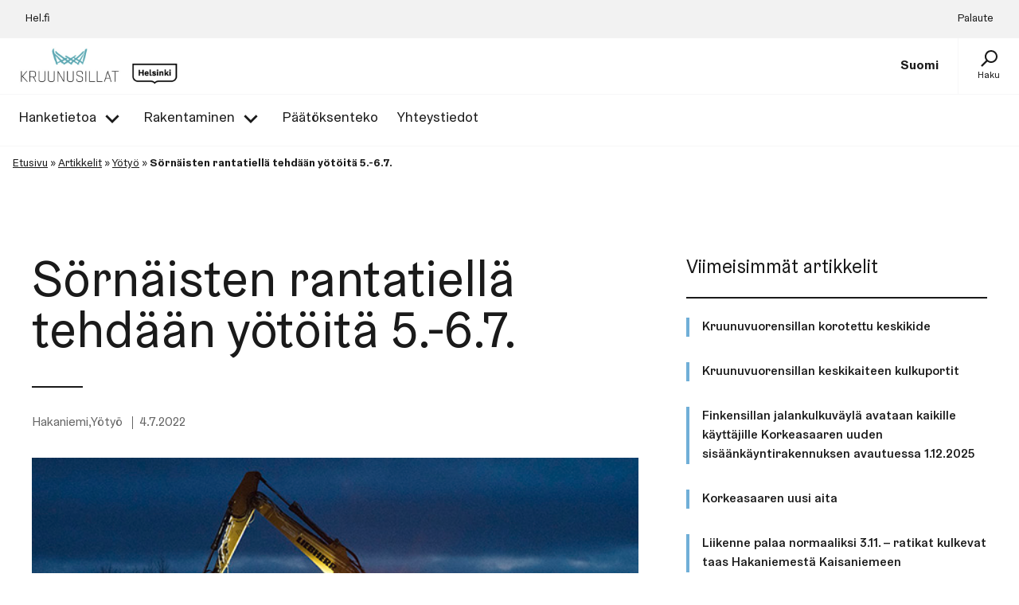

--- FILE ---
content_type: text/html; charset=UTF-8
request_url: https://kruunusillat.fi/yotyo/sornaisten-rantatiella-tehdaan-yotoita-5-6-7/
body_size: 10783
content:
<!DOCTYPE html>
<html lang="fi">

  <head>
    <meta charset="UTF-8">
		<meta name="viewport" content="width=device-width, initial-scale=1.0">
    <meta name='robots' content='index, follow, max-image-preview:large, max-snippet:-1, max-video-preview:-1' />
	<style>img:is([sizes="auto" i], [sizes^="auto," i]) { contain-intrinsic-size: 3000px 1500px }</style>
	
	<!-- This site is optimized with the Yoast SEO plugin v23.4 - https://yoast.com/wordpress/plugins/seo/ -->
	<title>Sörnäisten rantatiellä tehdään yötöitä 5.-6.7. - Kruunusillat - Helsingin kaupunki</title>
	<link rel="canonical" href="https://kruunusillat.fi/yotyo/sornaisten-rantatiella-tehdaan-yotoita-5-6-7/" />
	<meta property="og:locale" content="fi_FI" />
	<meta property="og:type" content="article" />
	<meta property="og:title" content="Sörnäisten rantatiellä tehdään yötöitä 5.-6.7. - Kruunusillat - Helsingin kaupunki" />
	<meta property="og:url" content="https://kruunusillat.fi/yotyo/sornaisten-rantatiella-tehdaan-yotoita-5-6-7/" />
	<meta property="og:site_name" content="Kruunusillat" />
	<meta property="article:published_time" content="2022-07-04T05:31:13+00:00" />
	<meta property="og:image" content="https://kruunusillat.fi/content/uploads/2021/01/yotyo-kategoria.jpg" />
	<meta property="og:image:width" content="600" />
	<meta property="og:image:height" content="338" />
	<meta property="og:image:type" content="image/jpeg" />
	<meta name="author" content="Laura Lappalainen" />
	<meta name="twitter:card" content="summary_large_image" />
	<script type="application/ld+json" class="yoast-schema-graph">{"@context":"https://schema.org","@graph":[{"@type":"Article","@id":"https://kruunusillat.fi/yotyo/sornaisten-rantatiella-tehdaan-yotoita-5-6-7/#article","isPartOf":{"@id":"https://kruunusillat.fi/yotyo/sornaisten-rantatiella-tehdaan-yotoita-5-6-7/"},"author":{"name":"Laura Lappalainen","@id":"https://kruunusillat.fi/#/schema/person/f682cd84af10099ee82aac36b60d8a8e"},"headline":"Sörnäisten rantatiellä tehdään yötöitä 5.-6.7.","datePublished":"2022-07-04T05:31:13+00:00","dateModified":"2022-07-04T05:31:13+00:00","mainEntityOfPage":{"@id":"https://kruunusillat.fi/yotyo/sornaisten-rantatiella-tehdaan-yotoita-5-6-7/"},"wordCount":126,"publisher":{"@id":"https://kruunusillat.fi/#organization"},"image":{"@id":"https://kruunusillat.fi/yotyo/sornaisten-rantatiella-tehdaan-yotoita-5-6-7/#primaryimage"},"thumbnailUrl":"https://kruunusillat.fi/content/uploads/2021/01/yotyo-kategoria.jpg","articleSection":["Hakaniemi","Yötyö"],"inLanguage":"fi"},{"@type":"WebPage","@id":"https://kruunusillat.fi/yotyo/sornaisten-rantatiella-tehdaan-yotoita-5-6-7/","url":"https://kruunusillat.fi/yotyo/sornaisten-rantatiella-tehdaan-yotoita-5-6-7/","name":"Sörnäisten rantatiellä tehdään yötöitä 5.-6.7. - Kruunusillat - Helsingin kaupunki","isPartOf":{"@id":"https://kruunusillat.fi/#website"},"primaryImageOfPage":{"@id":"https://kruunusillat.fi/yotyo/sornaisten-rantatiella-tehdaan-yotoita-5-6-7/#primaryimage"},"image":{"@id":"https://kruunusillat.fi/yotyo/sornaisten-rantatiella-tehdaan-yotoita-5-6-7/#primaryimage"},"thumbnailUrl":"https://kruunusillat.fi/content/uploads/2021/01/yotyo-kategoria.jpg","datePublished":"2022-07-04T05:31:13+00:00","dateModified":"2022-07-04T05:31:13+00:00","breadcrumb":{"@id":"https://kruunusillat.fi/yotyo/sornaisten-rantatiella-tehdaan-yotoita-5-6-7/#breadcrumb"},"inLanguage":"fi","potentialAction":[{"@type":"ReadAction","target":["https://kruunusillat.fi/yotyo/sornaisten-rantatiella-tehdaan-yotoita-5-6-7/"]}]},{"@type":"ImageObject","inLanguage":"fi","@id":"https://kruunusillat.fi/yotyo/sornaisten-rantatiella-tehdaan-yotoita-5-6-7/#primaryimage","url":"https://kruunusillat.fi/content/uploads/2021/01/yotyo-kategoria.jpg","contentUrl":"https://kruunusillat.fi/content/uploads/2021/01/yotyo-kategoria.jpg","width":600,"height":338,"caption":"Kaivinkone yöllä."},{"@type":"BreadcrumbList","@id":"https://kruunusillat.fi/yotyo/sornaisten-rantatiella-tehdaan-yotoita-5-6-7/#breadcrumb","itemListElement":[{"@type":"ListItem","position":1,"name":"Etusivu","item":"https://kruunusillat.fi/"},{"@type":"ListItem","position":2,"name":"Artikkelit","item":"https://kruunusillat.fi/artikkelit/"},{"@type":"ListItem","position":3,"name":"Yötyö","item":"https://kruunusillat.fi/category/yotyo/"},{"@type":"ListItem","position":4,"name":"Sörnäisten rantatiellä tehdään yötöitä 5.-6.7."}]},{"@type":"WebSite","@id":"https://kruunusillat.fi/#website","url":"https://kruunusillat.fi/","name":"Kruunusillat","description":"","publisher":{"@id":"https://kruunusillat.fi/#organization"},"potentialAction":[{"@type":"SearchAction","target":{"@type":"EntryPoint","urlTemplate":"https://kruunusillat.fi/?s={search_term_string}"},"query-input":{"@type":"PropertyValueSpecification","valueRequired":true,"valueName":"search_term_string"}}],"inLanguage":"fi"},{"@type":"Organization","@id":"https://kruunusillat.fi/#organization","name":"Helsingin kaupunki","url":"https://kruunusillat.fi/","logo":{"@type":"ImageObject","inLanguage":"fi","@id":"https://kruunusillat.fi/#/schema/logo/image/","url":"https://kruunusillat.fi/content/uploads/2021/01/kruunusillat.jpg","contentUrl":"https://kruunusillat.fi/content/uploads/2021/01/kruunusillat.jpg","width":552,"height":136,"caption":"Helsingin kaupunki"},"image":{"@id":"https://kruunusillat.fi/#/schema/logo/image/"}},{"@type":"Person","@id":"https://kruunusillat.fi/#/schema/person/f682cd84af10099ee82aac36b60d8a8e","name":"Laura Lappalainen","url":"https://kruunusillat.fi/author/laura-lappalainenyit-fi/"}]}</script>
	<!-- / Yoast SEO plugin. -->


<link rel='stylesheet' id='helsinki-wp-fonts-css' href='https://kruunusillat.fi/content/plugins/kruunusillat-core/assets/fonts/css/styles.min.css?ver=1.4.5' type='text/css' media='all' />
<link rel='stylesheet' id='wp-block-library-css' href='https://kruunusillat.fi/wp/wp-includes/css/dist/block-library/style.min.css?ver=6.7.2' type='text/css' media='all' />
<link rel='stylesheet' id='helsinki-wp-styles-css' href='https://kruunusillat.fi/content/plugins/kruunusillat-core/assets/public/css/styles.min.css?ver=1.4.5' type='text/css' media='all' />
<link rel='stylesheet' id='contact-form-7-css' href='https://kruunusillat.fi/content/plugins/contact-form-7/includes/css/styles.css?ver=5.9.8' type='text/css' media='all' />
<link rel='stylesheet' id='widgetopts-styles-css' href='https://kruunusillat.fi/content/plugins/widget-options/assets/css/widget-options.css?ver=4.1.1' type='text/css' media='all' />
<link rel='stylesheet' id='cmplz-general-css' href='https://kruunusillat.fi/content/plugins/complianz-gdpr-premium/assets/css/cookieblocker.min.css?ver=6.4.4.1' type='text/css' media='all' />
<link rel='stylesheet' id='theme-css' href='https://kruunusillat.fi/content/themes/kruunusillat-theme/assets/default.min.css?ver=3.3.0' type='text/css' media='all' />
<link rel='stylesheet' id='kruunusillat-css' href='https://kruunusillat.fi/content/themes/kruunusillat/style.css?ver=3.3.0' type='text/css' media='all' />
<script type="text/javascript" src="https://kruunusillat.fi/content/themes/kruunusillat-theme/assets/scripts/header/libraries/hyphenopoly/Hyphenopoly_Loader.js?ver=3.3.0" id="hyphenopoly-js"></script>
<script type="text/javascript" id="theme-header-js-extra">
/* <![CDATA[ */
var helsinkiTheme = {"strings":{"close":"Sulje","next":"Seuraava","prev":"Edellinen","lightboxTitle":"Galleriakuvat"},"icons":{"close":"<svg class=\"icon icon--cross\" viewBox=\"0 0 24 24\" aria-hidden=\"true\" tabindex=\"-1\">\n\t\t\t<path d=\"M18 7.5 13.5 12 18 16.5 16.5 18 12 13.5 7.5 18 6 16.5 10.5 12 6 7.5 7.5 6 12 10.5 16.5 6\"><\/path>\n\t\t<\/svg>","next":"<svg class=\"icon icon--angle-right\" viewBox=\"0 0 24 24\" aria-hidden=\"true\" tabindex=\"-1\">\n\t\t\t<path d=\"M13.5 12 8.5 7 10 5.5 16.5 12 10 18.5 8.5 17\"><\/path>\n\t\t<\/svg>","prev":"<svg class=\"icon icon--angle-left\" viewBox=\"0 0 24 24\" aria-hidden=\"true\" tabindex=\"-1\">\n\t\t\t<path d=\"M10.5 12 15.5 17 14 18.5 7.5 12 14 5.5 15.5 7\"><\/path>\n\t\t<\/svg>"}};
/* ]]> */
</script>
<script type="text/javascript" src="https://kruunusillat.fi/content/themes/kruunusillat-theme/assets/scripts/header/scripts.min.js?ver=3.3.0" id="theme-header-js"></script>
<link rel="https://api.w.org/" href="https://kruunusillat.fi/wp-json/" /><link rel="alternate" title="JSON" type="application/json" href="https://kruunusillat.fi/wp-json/wp/v2/posts/3124" /><link rel="alternate" title="oEmbed (JSON)" type="application/json+oembed" href="https://kruunusillat.fi/wp-json/oembed/1.0/embed?url=https%3A%2F%2Fkruunusillat.fi%2Fyotyo%2Fsornaisten-rantatiella-tehdaan-yotoita-5-6-7%2F" />
<link rel="alternate" title="oEmbed (XML)" type="text/xml+oembed" href="https://kruunusillat.fi/wp-json/oembed/1.0/embed?url=https%3A%2F%2Fkruunusillat.fi%2Fyotyo%2Fsornaisten-rantatiella-tehdaan-yotoita-5-6-7%2F&#038;format=xml" />
<style>.cmplz-hidden{display:none!important;}</style><style>:root {--primary-color: #70AFD7; --primary-color-light: #acd0e8; --primary-color-medium: #84badd; --primary-color-dark: #378dc4; --primary-content-color: #ffffff; --primary-content-secondary-color: #1a1a1a; --secondary-color: #84badd; --accent-color: #378dc4;}</style><link rel="icon" href="https://kruunusillat.fi/content/plugins/kruunusillat-core/assets/img/favicon.ico" sizes="32x32" />
<link rel="icon" href="https://kruunusillat.fi/content/plugins/kruunusillat-core/assets/img/favicon.ico" sizes="192x192" />
<link rel="apple-touch-icon" href="https://kruunusillat.fi/content/plugins/kruunusillat-core/assets/img/favicon.ico" />
<meta name="msapplication-TileImage" content="https://kruunusillat.fi/content/plugins/kruunusillat-core/assets/img/favicon.ico" />
  </head>

  <body data-cmplz=1 class="post-template-default single single-post postid-3124 single-format-standard wp-custom-logo wp-embed-responsive has-scheme-kruunusillat has-topbar has-sidebar has-post-thumbnail">

    
    <header id="masthead" class="navigation" role="banner">

      <a class="navigation__skip screen-reader-text" href="#main">
	Siirry sisältöön</a>
<div id="topbar" class="topbar show-for-l">
	<div class="hds-container hds-container--wide flex-container flex-container--align-center">
		<div class="topbar__branding">
			<a href="https://www.hel.fi/fi">Hel.fi</a>
		</div>
		<div class="topbar__link">
			<a href="https://kruunusillat-lv.creamailer.fi/survey/answer/yrvorej0hfu7a">Palaute</a>		</div>
	</div>
</div>

      <div class="hds-container navigation__content hds-container--wide flex-container">

        <div id="site-logo" class="navigation__logo">
	<a class="custom-logo" href="https://kruunusillat.fi/" rel="home">
		<img src="https://kruunusillat.fi/content/uploads/2021/01/kruunusillat.jpg" alt="Kruunusillat" width="552" height="136">	</a>
</div>
<div class="navigation__languages">
	<ul class="languages menu">
		<li class="menu__item"><a href="https://kruunusillat.fi/yotyo/sornaisten-rantatiella-tehdaan-yotoita-5-6-7/" class="lang-item lang-item-2 lang-item-fi current-lang lang-item-first" hreflang="fi" lang="fi" aria-current=true aria-label="Vaihda sivuston kieleksi Suomi">Suomi</a></li>	</ul>
</div>
<div class="navigation__search">
	<button id="header-search-toggle" class="button-reset has-icon has-icon--above js-toggle js-toggle-no-scroll" aria-haspopup="true" aria-controls="header-search" aria-expanded="false" aria-label="Haku" data-text-expanded="Sulje" data-text="Haku" data-no-scroll-breakpoint="992" data-no-scroll-limit="down">
		<svg class="icon icon--search" viewBox="0 0 24 24" aria-hidden="true" tabindex="-1">
			<path d="M15 1a8 8 0 11-4.798 14.402l-6.401 6.4-1.591-1.59 6.398-6.4A8 8 0 0115 1zm0 2a6 6 0 100 12 6 6 0 000-12z"></path>
		</svg>		<svg class="icon icon--cross" viewBox="0 0 24 24" aria-hidden="true" tabindex="-1">
			<path d="M18 7.5 13.5 12 18 16.5 16.5 18 12 13.5 7.5 18 6 16.5 10.5 12 6 7.5 7.5 6 12 10.5 16.5 6"></path>
		</svg>		<span class="text">Haku</span>
	</button>
	<div id="header-search" aria-labelledby="header-search-toggle" role="region">
		<div class="hds-container">
			<h2 class="search-title">Haku</h2>
			<form role="search" method="get" class="search-form" action="https://kruunusillat.fi/">
    <label for="header-search-input" class="screen-reader-text">
		Hae:	</label>
	<div class="search-field hds-text-input hds-text-input__input-wrapper">
		<input id="header-search-input" class="hds-text-input__input" type="search" placeholder="Etsi..." value="" name="s" />
		<button class="button-reset" type="reset">
			<span class="screen-reader-text">Tyhjennä</span>
			<svg class="icon icon--cross-circle-fill" viewBox="0 0 24 24" aria-hidden="true" tabindex="-1">
			<path d="M12,3 C7.02943725,3 3,7.02943725 3,12 C3,16.9705627 7.02943725,21 12,21 C16.9705627,21 21,16.9705627 21,12 C21,7.02943725 16.9705627,3 12,3 Z M15,7.5 L16.5,9 L13.5,12 L16.5,15 L15,16.5 L12,13.5 L9,16.5 L7.5,15 L10.5,12 L7.5,9 L9,7.5 L12,10.5 L15,7.5 Z"></path>
		</svg>		</button>
		<button class="button-reset" type="submit">
			<span class="screen-reader-text">Hae</span>
			<svg class="icon icon--search" viewBox="0 0 24 24" aria-hidden="true" tabindex="-1">
			<path d="M15 1a8 8 0 11-4.798 14.402l-6.401 6.4-1.591-1.59 6.398-6.4A8 8 0 0115 1zm0 2a6 6 0 100 12 6 6 0 000-12z"></path>
		</svg>		</button>
	</div>
	<button class="hds-button button button--white button--expanded has-icon has-icon--after" type="submit">
		Hae<svg class="icon icon--search" viewBox="0 0 24 24" aria-hidden="true" tabindex="-1">
			<path d="M15 1a8 8 0 11-4.798 14.402l-6.401 6.4-1.591-1.59 6.398-6.4A8 8 0 0115 1zm0 2a6 6 0 100 12 6 6 0 000-12z"></path>
		</svg>	</button>
</form>
		</div>
	</div>
</div>
<button id="mobile-panel-toggle" class="button-reset has-icon has-icon--above hide-for-l js-toggle js-toggle-no-scroll" type="button" aria-expanded="false" aria-controls="mobile-panel" data-text-expanded="Sulje" data-text="Valikko" data-no-scroll-breakpoint="992" data-no-scroll-limit="down">
	<svg class="icon icon--menu-hamburger" viewBox="0 0 24 24" aria-hidden="true" tabindex="-1">
			<path d="M22 17v2H2v-2h20zm0-6v2H2v-2h20zm0-6v2H2V5h20z"></path>
		</svg>	<svg class="icon icon--cross" viewBox="0 0 24 24" aria-hidden="true" tabindex="-1">
			<path d="M18 7.5 13.5 12 18 16.5 16.5 18 12 13.5 7.5 18 6 16.5 10.5 12 6 7.5 7.5 6 12 10.5 16.5 6"></path>
		</svg>	<span class="text">Valikko</span>
</button>

      </div>

      <nav id="main-menu-nav" class="navigation__menu show-for-l">
	<div class="hds-container hds-container--wide">
		<ul id="main-menu" class="menu menu--main"><li class="menu__item menu__item--parent has-toggle"><div class="link-wrap"><a  href="#"><span>Hanketietoa</span></a><button id="main-menu-submenu-toggle-7398" class="button-reset menu__toggle js-submenu-toggle" type="button" aria-haspopup="true" aria-expanded="false">
				<span class="screen-reader-text">&quot;Hanketietoa&quot; alavalikko</span>
				<svg class="icon icon--angle-down" viewBox="0 0 24 24" aria-hidden="true" tabindex="-1">
			<path d="M12 13.5l5-5 1.5 1.5-6.5 6.5L5.5 10 7 8.5z"></path>
		</svg>
			</button></div>
<ul class="menu menu--sub" aria-labelledby="main-menu-submenu-toggle-7398">
	<li class="menu__item"><div class="link-wrap"><a  href="https://kruunusillat.fi/hanketietoa/"><span>Hanketietoa</span></a></div></li>	<li class="menu__item"><div class="link-wrap"><a  href="https://kruunusillat.fi/hanketietoa/usein-kysytyt-kysymykset/"><span>Usein kysytyt kysymykset</span></a></div></li>	<li class="menu__item"><div class="link-wrap"><a  href="https://kruunusillat.fi/hanketietoa/materiaalipankki/"><span>Materiaalipankki</span></a></div></li></ul></li><li class="menu__item menu__item--parent has-toggle"><div class="link-wrap"><a  href="#"><span>Rakentaminen</span></a><button id="main-menu-submenu-toggle-7399" class="button-reset menu__toggle js-submenu-toggle" type="button" aria-haspopup="true" aria-expanded="false">
				<span class="screen-reader-text">&quot;Rakentaminen&quot; alavalikko</span>
				<svg class="icon icon--angle-down" viewBox="0 0 24 24" aria-hidden="true" tabindex="-1">
			<path d="M12 13.5l5-5 1.5 1.5-6.5 6.5L5.5 10 7 8.5z"></path>
		</svg>
			</button></div>
<ul class="menu menu--sub" aria-labelledby="main-menu-submenu-toggle-7399">
	<li class="menu__item"><div class="link-wrap"><a  href="https://kruunusillat.fi/rakentaminen/"><span>Rakentaminen</span></a></div></li>	<li class="menu__item"><div class="link-wrap"><a  href="https://kruunusillat.fi/rakentaminen/kruunuhaka/"><span>Kruununhaka</span></a></div></li>	<li class="menu__item"><div class="link-wrap"><a  href="https://kruunusillat.fi/rakentaminen/hakaniemi/"><span>Hakaniemi</span></a></div></li>	<li class="menu__item"><div class="link-wrap"><a  href="https://kruunusillat.fi/rakentaminen/merihaansilta/"><span>Merihaansilta</span></a></div></li>	<li class="menu__item"><div class="link-wrap"><a  href="https://kruunusillat.fi/rakentaminen/nihti/"><span>Nihti</span></a></div></li>	<li class="menu__item"><div class="link-wrap"><a  href="https://kruunusillat.fi/rakentaminen/finkensilta/"><span>Finkensilta</span></a></div></li>	<li class="menu__item"><div class="link-wrap"><a  href="https://kruunusillat.fi/rakentaminen/korkeasaari/"><span>Korkeasaari</span></a></div></li>	<li class="menu__item"><div class="link-wrap"><a  href="https://kruunusillat.fi/rakentaminen/kruunuvuorensilta/"><span>Kruunuvuorensilta</span></a></div></li>	<li class="menu__item"><div class="link-wrap"><a  href="https://kruunusillat.fi/rakentaminen/kruunuvuorenranta/"><span>Kruunuvuorenranta</span></a></div></li>	<li class="menu__item"><div class="link-wrap"><a  href="https://kruunusillat.fi/rakentaminen/koirasaarentie/"><span>Koirasaarentie (Stansvikintiestä itään)</span></a></div></li>	<li class="menu__item"><div class="link-wrap"><a  href="https://kruunusillat.fi/rakentaminen/yliskyla/"><span>Yliskylä</span></a></div></li></ul></li><li class="menu__item"><div class="link-wrap"><a  href="https://kruunusillat.fi/paatoksenteko/"><span>Päätöksenteko</span></a></div></li><li class="menu__item"><div class="link-wrap"><a  href="https://kruunusillat.fi/yhteystiedot/"><span>Yhteystiedot</span></a></div></li></ul>	</div>
	<button class="button-reset js-close hide-for-l" type="button">
		<span class="screen-reader-text">Sulje valikko</span>
		<svg class="icon icon--cross" viewBox="0 0 24 24" aria-hidden="true" tabindex="-1">
			<path d="M18 7.5 13.5 12 18 16.5 16.5 18 12 13.5 7.5 18 6 16.5 10.5 12 6 7.5 7.5 6 12 10.5 16.5 6"></path>
		</svg>	</button>
</nav>
<div id="mobile-panel" class="hide-for-l" aria-labelledby="mobile-panel-toggle">

	<div class="navigation__languages">
	<ul class="languages menu">
		<li class="menu__item"><a href="https://kruunusillat.fi/yotyo/sornaisten-rantatiella-tehdaan-yotoita-5-6-7/" class="lang-item lang-item-2 lang-item-fi current-lang lang-item-first" hreflang="fi" lang="fi" aria-current=true aria-label="Vaihda sivuston kieleksi Suomi">Suomi</a></li>	</ul>
</div>
<nav id="mobile-menu" class="navigation__menu">
	<ul id="mobile-main-menu" class="mobile-menu menu menu--main"><li class="menu__item menu__item--parent has-toggle"><div class="link-wrap"><a  href="#"><span>Hanketietoa</span></a><button id="mobile-main-menu-submenu-toggle-7398" class="button-reset menu__toggle js-submenu-toggle" type="button" aria-haspopup="true" aria-expanded="false">
				<span class="screen-reader-text">&quot;Hanketietoa&quot; alavalikko</span>
				<svg class="icon icon--angle-down" viewBox="0 0 24 24" aria-hidden="true" tabindex="-1">
			<path d="M12 13.5l5-5 1.5 1.5-6.5 6.5L5.5 10 7 8.5z"></path>
		</svg>
			</button></div>
<ul class="menu menu--sub" aria-labelledby="mobile-main-menu-submenu-toggle-7398">
	<li class="menu__item"><div class="link-wrap"><a  href="https://kruunusillat.fi/hanketietoa/"><span>Hanketietoa</span></a></div></li>	<li class="menu__item"><div class="link-wrap"><a  href="https://kruunusillat.fi/hanketietoa/usein-kysytyt-kysymykset/"><span>Usein kysytyt kysymykset</span></a></div></li>	<li class="menu__item"><div class="link-wrap"><a  href="https://kruunusillat.fi/hanketietoa/materiaalipankki/"><span>Materiaalipankki</span></a></div></li></ul></li><li class="menu__item menu__item--parent has-toggle"><div class="link-wrap"><a  href="#"><span>Rakentaminen</span></a><button id="mobile-main-menu-submenu-toggle-7399" class="button-reset menu__toggle js-submenu-toggle" type="button" aria-haspopup="true" aria-expanded="false">
				<span class="screen-reader-text">&quot;Rakentaminen&quot; alavalikko</span>
				<svg class="icon icon--angle-down" viewBox="0 0 24 24" aria-hidden="true" tabindex="-1">
			<path d="M12 13.5l5-5 1.5 1.5-6.5 6.5L5.5 10 7 8.5z"></path>
		</svg>
			</button></div>
<ul class="menu menu--sub" aria-labelledby="mobile-main-menu-submenu-toggle-7399">
	<li class="menu__item"><div class="link-wrap"><a  href="https://kruunusillat.fi/rakentaminen/"><span>Rakentaminen</span></a></div></li>	<li class="menu__item"><div class="link-wrap"><a  href="https://kruunusillat.fi/rakentaminen/kruunuhaka/"><span>Kruununhaka</span></a></div></li>	<li class="menu__item"><div class="link-wrap"><a  href="https://kruunusillat.fi/rakentaminen/hakaniemi/"><span>Hakaniemi</span></a></div></li>	<li class="menu__item"><div class="link-wrap"><a  href="https://kruunusillat.fi/rakentaminen/merihaansilta/"><span>Merihaansilta</span></a></div></li>	<li class="menu__item"><div class="link-wrap"><a  href="https://kruunusillat.fi/rakentaminen/nihti/"><span>Nihti</span></a></div></li>	<li class="menu__item"><div class="link-wrap"><a  href="https://kruunusillat.fi/rakentaminen/finkensilta/"><span>Finkensilta</span></a></div></li>	<li class="menu__item"><div class="link-wrap"><a  href="https://kruunusillat.fi/rakentaminen/korkeasaari/"><span>Korkeasaari</span></a></div></li>	<li class="menu__item"><div class="link-wrap"><a  href="https://kruunusillat.fi/rakentaminen/kruunuvuorensilta/"><span>Kruunuvuorensilta</span></a></div></li>	<li class="menu__item"><div class="link-wrap"><a  href="https://kruunusillat.fi/rakentaminen/kruunuvuorenranta/"><span>Kruunuvuorenranta</span></a></div></li>	<li class="menu__item"><div class="link-wrap"><a  href="https://kruunusillat.fi/rakentaminen/koirasaarentie/"><span>Koirasaarentie (Stansvikintiestä itään)</span></a></div></li>	<li class="menu__item"><div class="link-wrap"><a  href="https://kruunusillat.fi/rakentaminen/yliskyla/"><span>Yliskylä</span></a></div></li></ul></li><li class="menu__item"><div class="link-wrap"><a  href="https://kruunusillat.fi/paatoksenteko/"><span>Päätöksenteko</span></a></div></li><li class="menu__item"><div class="link-wrap"><a  href="https://kruunusillat.fi/yhteystiedot/"><span>Yhteystiedot</span></a></div></li></ul></nav>
<div class="mobile-links">
	<ul class="menu menu--vertical">
		<li class="menu__item">
			<a href="https://www.hel.fi/">Hel.fi</a>
		</li>
		<li class="menu__item">
			<a href="https://www.hel.fi/helsinki/fi/kaupunki-ja-hallinto/osallistu-ja-vaikuta/palaute">Palaute</a>
		</li>
	</ul>
</div>

</div>

    </header>

    
    <main id="main" role="main">

      <div role="navigation" aria-label="Murupolku" id="breadcrumbs" class="breadcrumbs"><div class="hds-container hds-container--wide"><span><span><a href="https://kruunusillat.fi/">Etusivu</a></span> » <span><a href="https://kruunusillat.fi/artikkelit/">Artikkelit</a></span> » <span><a href="https://kruunusillat.fi/category/yotyo/">Yötyö</a></span> » <span class="breadcrumb_last" aria-current="page">Sörnäisten rantatiellä tehdään yötöitä 5.-6.7.</span></span></div></div>
<article class="content">

	
	<div class="content__container hds-container">

		
		<div class="content__main">

			<div class="content__header">

	
	<div class="">
		<h1 class="content__title">
	Sörnäisten rantatiellä tehdään yötöitä 5.-6.7.</h1>
	</div>

	
</div>
<div class="content__meta meta">
	<span class="content__category categories">
	<span class="screen-reader-text">Kategoriat:</span>
	<a href="https://kruunusillat.fi/category/hakaniemi/" rel="category tag">Hakaniemi</a>,<a href="https://kruunusillat.fi/category/yotyo/" rel="category tag">Yötyö</a></span>
<span class="content__date date">
	<span class="screen-reader-text">Julkaistu:</span>
	<time datetime="2022-07-04T08:31:13+03:00">
		4.7.2022	</time>
</span>
</div>
<figure class="content__thumbnail">
	<div class="image-wrap"><img width="600" height="338" src="https://kruunusillat.fi/content/uploads/2021/01/yotyo-kategoria.jpg" class="attachment-large size-large" alt="Kaivinkone yöllä." decoding="async" fetchpriority="high" srcset="https://kruunusillat.fi/content/uploads/2021/01/yotyo-kategoria.jpg 600w, https://kruunusillat.fi/content/uploads/2021/01/yotyo-kategoria-400x225.jpg 400w" sizes="(max-width: 600px) 100vw, 600px" /></div></figure>
<div class="content__body">
	
<p>Tiistain ja keskiviikon välisenä yönä 5.-6.7. Sörnäisten rantatiellä tehdään yötöitä. </p>



<p>Haapaniemenkadun risteyksessä tehdään liikennevalojen uudelleenohjaus ja ajoratamaarauksia sekä siirretään hieman kaistojen linjausta. Kääntyvien kaista otetaan työn ajaksi pois käytöstä pohjoisen suuntaan meneviltä kaistoilta. Kääntyminen Sörnäisten rantatieltä Haapaniemenkadulle tapahtuu suoraan ajavien vasemmalta kaistalta. Lisäksi liikennevalot ovat pois päältä työn aikana. Sörnäisten rantatien ja Haapaniemenkadun risteyksessä on koko työn ajan liikenteenohjaajat.</p>



<p>Samana yönä on maalataan kuluneita suojatiemaalauksia Hakaniemenkadun ja Sörnäisten rantatien risteyksessä. Työstä ei aiheudu haittaa liikenteelle.</p>



<p>Töistä ei aiheudu erityisen kovaa melua, mutta toki mm. kaivinkoneesta lähtee hieman ääntä.</p>
</div>
<div class="share-links">
	<h2 class="title">Jaa:</h2>
	<ul class="menu">
	<li class="menu__item"><a class="hds-button share-link share-link--facebook" href="https://www.facebook.com/sharer.php?s=100&#038;u=https%3A%2F%2Fkruunusillat.fi%2Fyotyo%2Fsornaisten-rantatiella-tehdaan-yotoita-5-6-7&#038;title=S%C3%B6rn%C3%A4isten+rantatiell%C3%A4+tehd%C3%A4%C3%A4n+y%C3%B6t%C3%B6it%C3%A4+5.-6.7." onclick="javascript:window.open(this.href, '', 'menubar=no,toolbar=no,resizable=no,scrollbars=no,height=400,width=600'); return false;" aria-label="Jaa Facebookissa"  title="Jaa Facebookissa">
					<span class="screen-reader-text">Jaa Facebookissa</span>
					<svg class="icon icon--facebook" viewBox="0 0 24 24" aria-hidden="true" tabindex="-1">
			<path d="M19 3a2 2 0 012 2v14a2 2 0 01-2 2h-3.356v-7.12h2.435l.35-2.716h-2.785V9.43c0-.788.217-1.322 1.346-1.322h1.439V5.68l-.35-.036-.341-.025c-.38-.026-.873-.048-1.407-.048-2.073 0-3.495 1.266-3.495 3.592v2.005h-2.443v2.716h2.447L12.839 21H5a2 2 0 01-2-2V5a2 2 0 012-2h14z"></path>
		</svg>
				</a></li>	</ul>
</div>

		</div>

		<aside class="content__sidebar">
  
		<div id="recent-posts-2" class="widget widget--widget_recent_entries widget--post clearfix">
		<h2 class="widget__title">Viimeisimmät artikkelit</h2>
		<ul>
											<li>
					<a href="https://kruunusillat.fi/kruunuvuorensilta/kruunuvuorensillan-korotettu-keskikide/">Kruunuvuorensillan korotettu keskikide</a>
									</li>
											<li>
					<a href="https://kruunusillat.fi/tiedotteet/kruunuvuorensillan-keskikaiteen-kulkuportit/">Kruunuvuorensillan keskikaiteen kulkuportit</a>
									</li>
											<li>
					<a href="https://kruunusillat.fi/tiedotteet/finkensillan-jalankulkuvayla-avataan-kaikille-kayttajille-korkeasaaren-uuden-sisaankayntirakennuksen-avautuessa-1-12-2025/">Finkensillan jalankulkuväylä avataan kaikille käyttäjille Korkeasaaren uuden sisäänkäyntirakennuksen avautuessa 1.12.2025</a>
									</li>
											<li>
					<a href="https://kruunusillat.fi/korkeasaari/korkeasaaren-uusi-aita/">Korkeasaaren uusi aita</a>
									</li>
											<li>
					<a href="https://kruunusillat.fi/tiedotteet/liikenne-palaa-normaaliksi-3-11-ratikat-kulkevat-taas-hakaniemesta-kaisaniemeen/">Liikenne palaa normaaliksi 3.11. &#8211; ratikat kulkevat taas Hakaniemestä Kaisaniemeen</a>
									</li>
					</ul>

		</div></aside>

	</div>

	
</article>

  
  </main>

  
  <footer id="footer" class="footer" role="contentinfo">

    <div class="hds-koros hds-koros--basic">
	<svg xmlns="http://www.w3.org/2000/svg" aria-hidden="true" width="100%" height="42">
	<defs>
		<pattern id="koros_basic-footer" x="0" y="0" width="53" height="42" patternUnits="userSpaceOnUse">
			<path transform="scale(2.65)" d="M0,800h20V0c-4.9,0-5,2.6-9.9,2.6S5,0,0,0V800z"></path>
		</pattern>
	</defs>
	<rect fill="url(#koros_basic-footer)" width="100%" height="42"></rect>
</svg>
</div>
<section class="footer__bottom hds-container">
	<div class="footer__logo">
	<svg class="logo-icon logo-icon--default" viewBox="0 0 78 36" aria-hidden="true">
			<path d="M75.753 2.251v20.7c0 3.95-3.275 7.178-7.31 7.178h-22.26c-2.674 0-5.205.96-7.183 2.739a10.749 10.749 0 00-7.183-2.74H9.509c-4.003 0-7.247-3.21-7.247-7.177V2.25h73.491zM40.187 34.835a8.47 8.47 0 016.012-2.471h22.245c5.268 0 9.556-4.219 9.556-9.413V0H0v22.935c0 5.194 4.256 9.413 9.509 9.413h22.308c2.263 0 4.398.882 6.012 2.471L39.016 36l1.17-1.165z M67.522 11.676c0 .681-.556 1.177-1.255 1.177-.7 0-1.255-.496-1.255-1.177 0-.682.556-1.178 1.255-1.178.7-.03 1.255.465 1.255 1.178zm-2.352 9.622h2.178v-7.546H65.17v7.546zm-3.909-4.556l2.845 4.556h-2.368l-1.907-3.022-1.033 1.271v1.75h-2.161V10.453h2.16v5.004c0 .93-.11 1.86-.11 1.86h.047s.509-.821.938-1.41l1.653-2.154h2.542l-2.606 2.99zm-6.817-.278c0-1.875-.938-2.898-2.432-2.898-1.271 0-1.939.728-2.32 1.426h-.048l.112-1.24h-2.162v7.546h2.162V16.82c0-.868.524-1.472 1.335-1.472.81 0 1.16.527 1.16 1.534v4.416h2.177l.016-4.834zm-8.931-4.788c0 .681-.557 1.177-1.256 1.177-.7 0-1.255-.496-1.255-1.177 0-.682.556-1.178 1.255-1.178.715-.03 1.256.465 1.256 1.178zm-2.352 9.622h2.177v-7.546H43.16v7.546zm-3.75-2.107c0-.605-.859-.729-1.86-1.008-1.16-.294-2.622-.867-2.622-2.308 0-1.426 1.398-2.324 3.051-2.324 1.541 0 2.956.712 3.544 1.72l-1.86 1.022c-.19-.666-.762-1.193-1.62-1.193-.557 0-1.018.232-1.018.682 0 .573 1.018.635 2.162.991 1.208.372 2.32.915 2.32 2.294 0 1.518-1.446 2.417-3.115 2.417-1.811 0-3.242-.744-3.877-1.952l1.89-1.039c.24.822.922 1.441 1.955 1.441.62 0 1.05-.248 1.05-.743zm-6.882-8.677h-2.177v8.692c0 .775.175 1.348.509 1.705.35.356.89.526 1.636.526.255 0 .525-.03.78-.077.27-.062.476-.14.65-.233l.191-1.425a2.07 2.07 0 01-.46.124c-.128.03-.287.03-.461.03-.286 0-.414-.077-.509-.216-.111-.14-.159-.387-.159-.744v-8.382zm-7.246 4.57c-.795 0-1.446.558-1.621 1.581h3.05c.017-.899-.587-1.58-1.43-1.58zm3.353 3.007H23.63c.095 1.224.794 1.828 1.7 1.828.81 0 1.367-.527 1.494-1.24l1.828 1.007c-.54.961-1.7 1.798-3.322 1.798-2.16 0-3.75-1.472-3.75-3.951 0-2.464 1.62-3.951 3.703-3.951 2.081 0 3.464 1.44 3.464 3.486-.016.604-.111 1.023-.111 1.023zm-11.077 3.207h2.257V10.916h-2.257v4.107h-4.243v-4.091H11.06v10.366h2.256v-4.292h4.243v4.292z"></path>
		</svg></div>
<div class="footer__copyright">
&copy; Kruunusillat, 2026</div>
<nav class="footer__navigation"><ul id="footer-menu" class="menu menu--footer"><li class="menu__item"><a  href="https://kruunusillat.fi/tietosuojaseloste/">Tietosuojaseloste</a></li><li class="menu__item"><a  href="https://kruunusillat.fi/saavutttavuusseloste/">Saavutettavuusseloste</a></li><li class="menu__item"><a  href="https://kruunusillat.fi/hanketietoa/materiaalipankki/">Materiaalipankki</a></li><li class="menu__item"><a  href="https://kruunusillat.fi/yhteystiedot/">Yhteystiedot</a></li><li class="menu__item"><a  href="https://kruunusillat.fi/evasteseloste-eu/">Evästeseloste (EU)</a></li></ul></nav><div id="back-top">
	<a class="has-icon has-icon--after" href="#masthead">
		<span>Takaisin ylös</span>
		<svg class="icon icon--arrow-up" viewBox="0 0 24 24" aria-hidden="true" tabindex="-1">
			<path d="M12 3.5 18.5 10 17 11.5 13 7.5 13 20 11 20 11 7.5 7 11.5 5.5 10"></path>
		</svg>	</a>
</div>
</section>

  </footer>

  
<!-- Consent Management powered by Complianz | GDPR/CCPA Cookie Consent https://wordpress.org/plugins/complianz-gdpr -->
<div id="cmplz-cookiebanner-container">
<!-- Header - Including Logo, Title, Close Icon -->

<div class="cmplz-cookiebanner cmplz-hidden banner-1 optin cmplz-bottom-right cmplz-categories-type-view-preferences" aria-modal="true" data-nosnippet="true" role="dialog" aria-live="polite" aria-labelledby="cmplz-header-1-optin" aria-describedby="cmplz-message-1-optin">
	<!--<div class="cmplz-header">
		<div class="cmplz-logo"></div>
		<div class="cmplz-title" id="cmplz-header-1-optin">Hallinnoi evästeiden suostumusta</div>
		<a class="cmplz-close" tabindex="0" role="button">
			<svg aria-hidden="true" focusable="false" data-prefix="fas" data-icon="times" class="svg-inline--fa fa-times fa-w-11" role="img" xmlns="http://www.w3.org/2000/svg" viewBox="0 0 352 512"><path fill="currentColor" d="M242.72 256l100.07-100.07c12.28-12.28 12.28-32.19 0-44.48l-22.24-22.24c-12.28-12.28-32.19-12.28-44.48 0L176 189.28 75.93 89.21c-12.28-12.28-32.19-12.28-44.48 0L9.21 111.45c-12.28 12.28-12.28 32.19 0 44.48L109.28 256 9.21 356.07c-12.28 12.28-12.28 32.19 0 44.48l22.24 22.24c12.28 12.28 32.2 12.28 44.48 0L176 322.72l100.07 100.07c12.28 12.28 32.2 12.28 44.48 0l22.24-22.24c12.28-12.28 12.28-32.19 0-44.48L242.72 256z"></path></svg>
		</a>
	</div>-->

<!-- Divider between Header and Body -->

<div class="cmplz-divider cmplz-divider-header"></div>

<!-- Body -->
	<div class="cmplz-body">
		<div class="cmplz-message" id="cmplz-message-1-optin">
			<div class="cookie-notice">
				<h2 class="cookie-notice__title">
					Kruunusillat käyttää evästeitä				</h2>
				<p>Käytämme evästeitä verkkosivustosi ja palvelumme kehittämiseksi.</p>
			</div>
		</div>
		

	</div>

<!-- Body - Hyperlinks for TCF -->
	
	
	<div class="cmplz-links cmplz-information">
		<a class="cmplz-link cmplz-manage-options cookie-statement" href="#" data-relative_url="#cmplz-manage-consent-container">Manage options</a>
		<a class="cmplz-link cmplz-manage-third-parties cookie-statement" href="#" data-relative_url="#cmplz-cookies-overview">Manage services</a>
		<a class="cmplz-link cmplz-manage-vendors tcf cookie-statement" href="#" data-relative_url="#cmplz-tcf-wrapper">Manage vendors</a>
		<a class="cmplz-link cmplz-external cmplz-read-more-purposes tcf" target="_blank" rel="noopener noreferrer nofollow" href="https://cookiedatabase.org/tcf/purposes/">Read more about these purposes</a>
			</div>
	
<!-- Footer -->

<!-- Footer - Divider -->

	<div class="cmplz-divider cmplz-footer"></div>

<!-- Footer - Hyperlinks Legal Documents -->

	<div class="cmplz-links cmplz-documents">
		<a class="cmplz-link cookie-statement" href="#" data-relative_url="">{title}</a>
		<a class="cmplz-link privacy-statement" href="#" data-relative_url="">{title}</a>
		<a class="cmplz-link impressum" href="#" data-relative_url="">{title}</a>
			</div>
	
<!-- Body - Categories -->
		<!-- categories start -->
		<div class="cookie-categories-wrap">
			<div class="cmplz-categories">
				<div class="cmplz-categories-inner">
		<!-- Body - Categories - Functional -->
					<div class="cmplz-categories-wrap">
						<label class="cmplz-category cmplz-functional" for="cmplz-functional-optin-r1qpGwLkYF">
							<div class="cmplz-slider-checkbox">
								<input type="checkbox"
										aria-checked="true"
										id="cmplz-functional-optin-r1qpGwLkYF"
										data-category="cmplz_functional"
										class="cmplz-consent-checkbox cmplz-functional"
										size="40"
										value="1"/>
								<span class="cmplz-slider cmplz-round"></span>
							</div>
							<span class="cmplz-label" tabindex="0">Toiminnalliset</span>
						</label>
					</div>
		<!-- Body - Categories - Preferences -->

					<div class="cmplz-categories-wrap">
						<label class="cmplz-category cmplz-preferences" for="cmplz-preferences-optin-r1qpGwLkYF">
							<div class="cmplz-slider-checkbox">
								<input type="checkbox"
										id="cmplz-preferences-optin-r1qpGwLkYF"
										data-category="cmplz_preferences"
										class="cmplz-consent-checkbox cmplz-preferences"
										size="40"
										value="1"/>
								<span class="cmplz-slider cmplz-round"></span>
							</div>
							<span class="cmplz-label" tabindex="0">Asetukset</span>
						</label>
					</div>

		<!-- Body - Categories - Statistics -->			
					
					<div class="cmplz-categories-wrap">
						<label class="cmplz-category cmplz-statistics" for="cmplz-statistics-optin-r1qpGwLkYF">
							<div class="cmplz-slider-checkbox">
								<input type="checkbox"
										id="cmplz-statistics-optin-r1qpGwLkYF"
										data-category="cmplz_statistics"
										class="cmplz-consent-checkbox cmplz-statistics"
										size="40"
										value="1"/>
								<span class="cmplz-slider cmplz-round"></span>
							</div>					
							<span class="cmplz-label" tabindex="0">Tilastot</span>
						</label>
					</div>

		<!-- Body - Categories - Marketing -->			
					
					<div class="cmplz-categories-wrap">
						<label class="cmplz-category cmplz-marketing" for="cmplz-marketing-optin-r1qpGwLkYF">
							<div class="cmplz-slider-checkbox">
								<input type="checkbox"
										id="cmplz-marketing-optin-r1qpGwLkYF"
										data-category="cmplz_marketing"
										class="cmplz-consent-checkbox cmplz-marketing"
										size="40"
										value="1"/>
								<span class="cmplz-slider cmplz-round"></span>
							</div>
							<span class="cmplz-label" tabindex="0">Markkinointi</span>
						</label>
					</div>
				</div>
			</div>
		</div><!-- categories end -->
		
<!-- Footer - Buttons -->

	<div class="cmplz-buttons">
		<button class="cmplz-btn cmplz-accept">Hyväksy</button>
		<button class="cmplz-btn cmplz-deny">Kiellä</button>
		<button class="cmplz-btn cmplz-view-preferences">Asetukset</button>
		<button class="cmplz-btn cmplz-save-preferences">Tallenna asetukset</button>
		<a class="cmplz-btn cmplz-manage-options tcf cookie-statement" href="#" data-relative_url="#cmplz-manage-consent-container">Asetukset</a>
			</div>
	
</div></div>
					<div id="cmplz-manage-consent" data-nosnippet="true"><button class="cmplz-btn cmplz-hidden cmplz-manage-consent manage-consent-1">Hallinnoi suostumusta</button>

</div>    <script type="text/javascript">
    document.addEventListener('DOMContentLoaded', function() {
       
        var langLinks = document.querySelectorAll('.lang-item');

        langLinks.forEach(function(link) {
            
            if (link.getAttribute('aria-current') === 'true') {
                
                link.setAttribute('href', '#');
            }
        });
    });
    </script>
    <!-- Matomo -->
<script type="text/javascript">
  var _paq = window._paq = window._paq || [];
  /* tracker methods like "setCustomDimension" should be called before "trackPageView" */
  _paq.push(['trackPageView']);
  _paq.push(['enableLinkTracking']);
  (function() {
    var u="//webanalytics.digiaiiris.com/js/";
    _paq.push(['setTrackerUrl', u+'tracker.php']);
    _paq.push(['setSiteId', '286']);
    var d=document, g=d.createElement('script'), s=d.getElementsByTagName('script')[0];
    g.type='text/javascript'; g.async=true; g.src=u+'piwik.min.js'; s.parentNode.insertBefore(g,s);
  })();
</script>
<!-- End Matomo Code -->
<script type="text/javascript" src="https://kruunusillat.fi/content/plugins/kruunusillat-core/assets/public/js/scripts.min.js?ver=1.4.5" id="helsinki-wp-scripts-js"></script>
<script type="text/javascript" src="https://kruunusillat.fi/wp/wp-includes/js/dist/hooks.min.js?ver=4d63a3d491d11ffd8ac6" id="wp-hooks-js"></script>
<script type="text/javascript" src="https://kruunusillat.fi/wp/wp-includes/js/dist/i18n.min.js?ver=5e580eb46a90c2b997e6" id="wp-i18n-js"></script>
<script type="text/javascript" id="wp-i18n-js-after">
/* <![CDATA[ */
wp.i18n.setLocaleData( { 'text direction\u0004ltr': [ 'ltr' ] } );
/* ]]> */
</script>
<script type="text/javascript" src="https://kruunusillat.fi/content/plugins/contact-form-7/includes/swv/js/index.js?ver=5.9.8" id="swv-js"></script>
<script type="text/javascript" id="contact-form-7-js-extra">
/* <![CDATA[ */
var wpcf7 = {"api":{"root":"https:\/\/kruunusillat.fi\/wp-json\/","namespace":"contact-form-7\/v1"}};
/* ]]> */
</script>
<script type="text/javascript" src="https://kruunusillat.fi/content/plugins/contact-form-7/includes/js/index.js?ver=5.9.8" id="contact-form-7-js"></script>
<script type="text/javascript" src="https://kruunusillat.fi/wp/wp-includes/js/jquery/jquery.min.js?ver=3.7.1" id="jquery-core-js"></script>
<script type="text/javascript" src="https://kruunusillat.fi/wp/wp-includes/js/jquery/jquery-migrate.min.js?ver=3.4.1" id="jquery-migrate-js"></script>
<script type="text/javascript" id="jquery-js-after">
/* <![CDATA[ */
	jQuery(document).ready(function($) {
		const banner = $('.cmplz-cookiebanner');

		
		if (!document.getElementById('cmplz-header-1-optin')) {
			banner.removeAttr('aria-labelledby');
		}

		
		$('.cmplz-body').attr('tabindex', '0');

		
		banner.attr('aria-label', 'Kruunusillat käyttää evästeitä');
	});
/* ]]> */
</script>
<script type="text/javascript" id="theme-footer-js-extra">
/* <![CDATA[ */
var helsinkiTheme = {"strings":{"close":"Sulje","next":"Seuraava","prev":"Edellinen","lightboxTitle":"Galleriakuvat"},"icons":{"close":"<svg class=\"icon icon--cross\" viewBox=\"0 0 24 24\" aria-hidden=\"true\" tabindex=\"-1\">\n\t\t\t<path d=\"M18 7.5 13.5 12 18 16.5 16.5 18 12 13.5 7.5 18 6 16.5 10.5 12 6 7.5 7.5 6 12 10.5 16.5 6\"><\/path>\n\t\t<\/svg>","next":"<svg class=\"icon icon--angle-right\" viewBox=\"0 0 24 24\" aria-hidden=\"true\" tabindex=\"-1\">\n\t\t\t<path d=\"M13.5 12 8.5 7 10 5.5 16.5 12 10 18.5 8.5 17\"><\/path>\n\t\t<\/svg>","prev":"<svg class=\"icon icon--angle-left\" viewBox=\"0 0 24 24\" aria-hidden=\"true\" tabindex=\"-1\">\n\t\t\t<path d=\"M10.5 12 15.5 17 14 18.5 7.5 12 14 5.5 15.5 7\"><\/path>\n\t\t<\/svg>"}};
/* ]]> */
</script>
<script type="text/javascript" src="https://kruunusillat.fi/content/themes/kruunusillat-theme/assets/scripts/footer/scripts.min.js?ver=3.3.0" id="theme-footer-js"></script>
<script type="text/javascript" id="cmplz-cookiebanner-js-extra">
/* <![CDATA[ */
var complianz = {"prefix":"cmplz_","user_banner_id":"1","set_cookies":[],"block_ajax_content":"0","banner_version":"67510","version":"6.4.4.1","store_consent":"","do_not_track_enabled":"1","consenttype":"optin","region":"us","geoip":"1","dismiss_timeout":"","disable_cookiebanner":"","soft_cookiewall":"","dismiss_on_scroll":"","cookie_expiry":"365","url":"https:\/\/kruunusillat.fi\/wp-json\/complianz\/v1\/","locale":"lang=fi&locale=fi","set_cookies_on_root":"0","cookie_domain":"","current_policy_id":"23","cookie_path":"\/","categories":{"statistics":"statistics","marketing":"marketing"},"tcf_active":"","placeholdertext":"Napsauta hyv\u00e4ksy\u00e4ksesi markkinointiev\u00e4steet ja ottamalla t\u00e4m\u00e4n sis\u00e4ll\u00f6n k\u00e4ytt\u00f6\u00f6n","css_file":"https:\/\/kruunusillat.fi\/content\/uploads\/complianz\/css\/banner-{banner_id}-{type}.css?v=67510","page_links":{"eu":{"cookie-statement":{"title":"Ev\u00e4steseloste ","url":"https:\/\/kruunusillat.fi\/evasteseloste-eu\/"},"privacy-statement":{"title":"Tietosuojaseloste ","url":"https:\/\/kruunusillat.fi\/tietosuojaseloste-eu\/"},"disclaimer":{"title":"Vastuuvapautuslauseke","url":"https:\/\/kruunusillat.fi\/vastuuvapautuslauseke\/"}},"us":{"disclaimer":{"title":"Vastuuvapautuslauseke","url":"https:\/\/kruunusillat.fi\/vastuuvapautuslauseke\/"}},"uk":{"disclaimer":{"title":"Vastuuvapautuslauseke","url":"https:\/\/kruunusillat.fi\/vastuuvapautuslauseke\/"}},"ca":{"disclaimer":{"title":"Vastuuvapautuslauseke","url":"https:\/\/kruunusillat.fi\/vastuuvapautuslauseke\/"}},"au":{"disclaimer":{"title":"Vastuuvapautuslauseke","url":"https:\/\/kruunusillat.fi\/vastuuvapautuslauseke\/"}},"za":{"disclaimer":{"title":"Vastuuvapautuslauseke","url":"https:\/\/kruunusillat.fi\/vastuuvapautuslauseke\/"}},"br":{"disclaimer":{"title":"Vastuuvapautuslauseke","url":"https:\/\/kruunusillat.fi\/vastuuvapautuslauseke\/"}}},"tm_categories":"","forceEnableStats":"","preview":"","clean_cookies":"","banner_background_color":"inherit","banner_border_color":"inherit","banner_border_width":"inherit","banner_width":"inherit","text_font_size":"inherit","link_font_size":"inherit","category_body_font_size":"inherit","banner_border_radius":"0px","text_color":"inherit","hyperlink_color":"inherit","category_header_always_active_color":"inherit","button_accept_background_color":"inherit","button_accept_border_color":"inherit","button_accept_text_color":"inherit","button_deny_background_color":"inherit","button_deny_border_color":"inherit","button_deny_text_color":"inherit","button_settings_background_color":"inherit","button_settings_border_color":"inherit","button_settings_text_color":"inherit","button_border_radius":"0px","slider_active_color":"inherit","slider_inactive_color":"inherit","slider_bullet_color":"inherit","category_open_icon_url":"inherit"};
/* ]]> */
</script>
<script defer type="text/javascript" src="https://kruunusillat.fi/content/plugins/complianz-gdpr-premium/cookiebanner/js/complianz.min.js?ver=6.4.4.1" id="cmplz-cookiebanner-js"></script>
<script type="text/javascript" src="https://kruunusillat.fi/content/plugins/complianz-gdpr-premium/cookiebanner/js/migrate.min.js?ver=6.4.4.1" id="cmplz-migrate-js"></script>

  </body>
</html>


--- FILE ---
content_type: text/css
request_url: https://kruunusillat.fi/content/plugins/kruunusillat-core/assets/fonts/css/styles.min.css?ver=1.4.5
body_size: 51
content:
@font-face{font-family:"Helsinki Grotesk";src:url(../HelsinkiGrotesk-Black.woff2) format("woff2"),url(../HelsinkiGrotesk-Black.woff) format("woff");font-weight:900;font-style:normal;font-display:swap;}@font-face{font-family:"Helsinki Grotesk";src:url(../HelsinkiGrotesk-MediumItalic.woff2) format("woff2"),url(../HelsinkiGrotesk-MediumItalic.woff) format("woff");font-weight:500;font-style:italic;font-display:swap;}@font-face{font-family:"Helsinki Grotesk";src:url(../HelsinkiGrotesk-RegularItalic.woff2) format("woff2"),url(../HelsinkiGrotesk-RegularItalic.woff) format("woff");font-weight:400;font-style:italic;font-display:swap;}@font-face{font-family:"Helsinki Grotesk";src:url(../HelsinkiGrotesk-BlackItalic.woff2) format("woff2"),url(../HelsinkiGrotesk-BlackItalic.woff) format("woff");font-weight:900;font-style:italic;font-display:swap;}@font-face{font-family:"Helsinki Grotesk";src:url(../HelsinkiGrotesk-Medium.woff2) format("woff2"),url(../HelsinkiGrotesk-Medium.woff) format("woff");font-weight:500;font-style:normal;font-display:swap;}@font-face{font-family:"Helsinki Grotesk";src:url(../HelsinkiGrotesk-Regular.woff2) format("woff2"),url(../HelsinkiGrotesk-Regular.woff) format("woff");font-weight:400;font-style:normal;font-display:swap;}@font-face{font-family:"Helsinki Grotesk";src:url(../HelsinkiGrotesk-BoldItalic.woff2) format("woff2"),url(../HelsinkiGrotesk-BoldItalic.woff) format("woff");font-weight:700;font-style:italic;font-display:swap;}@font-face{font-family:"Helsinki Grotesk";src:url(../HelsinkiGrotesk-Bold.woff2) format("woff2"),url(../HelsinkiGrotesk-Bold.woff) format("woff");font-weight:700;font-style:normal;font-display:swap;}@font-face{font-family:"Helsinki Avoin Sans";src:url(../HelsinkiAvoinSans-Italic.woff2) format("woff2"),url(../HelsinkiAvoinSans-Italic.woff) format("woff");font-weight:400;font-style:italic;font-display:swap;}@font-face{font-family:"Helsinki Avoin Sans";src:url(../HelsinkiAvoinSans-BoldItalic.woff2) format("woff2"),url(../HelsinkiAvoinSans-BoldItalic.woff) format("woff");font-weight:700;font-style:italic;font-display:swap;}@font-face{font-family:"Helsinki Avoin Sans";src:url(../HelsinkiAvoinSans-Regular.woff2) format("woff2"),url(../HelsinkiAvoinSans-Regular.woff) format("woff");font-weight:400;font-style:normal;font-display:swap;}@font-face{font-family:"Helsinki Avoin Sans";src:url(../HelsinkiAvoinSans-Bold.woff2) format("woff2"),url(../HelsinkiAvoinSans-Bold.woff) format("woff");font-weight:700;font-style:normal;font-display:swap;}

--- FILE ---
content_type: text/css
request_url: https://kruunusillat.fi/content/plugins/kruunusillat-core/assets/public/css/styles.min.css?ver=1.4.5
body_size: 9052
content:
/*! normalize.css v8.0.1 | MIT License | github.com/necolas/normalize.css */html{line-height:1.15;-webkit-text-size-adjust:100%;}body{margin:0;}details,main{display:block;}h1{margin:.67em 0;}hr{-webkit-box-sizing:content-box;box-sizing:content-box;height:0;overflow:visible;}code,kbd,pre,samp{font-family:monospace,monospace;font-size:1em;}a{background-color:transparent;}abbr[title]{border-bottom:none;text-decoration:underline;-webkit-text-decoration:underline dotted;text-decoration:underline dotted;}b,strong{font-weight:bolder;}small{font-size:80%;}sub,sup{font-size:75%;line-height:0;position:relative;vertical-align:baseline;}sub{bottom:-.25em;}sup{top:-.5em;}img{border-style:none;}button,input,optgroup,select,textarea{font-family:inherit;font-size:100%;line-height:1.15;margin:0;}button,input{overflow:visible;}button,select{text-transform:none;}[type=button],[type=reset],[type=submit],button{-webkit-appearance:button;}[type=button]::-moz-focus-inner,[type=reset]::-moz-focus-inner,[type=submit]::-moz-focus-inner,button::-moz-focus-inner{border-style:none;padding:0;}[type=button]:-moz-focusring,[type=reset]:-moz-focusring,[type=submit]:-moz-focusring,button:-moz-focusring{outline:ButtonText dotted 1px;}fieldset{padding:.35em .75em .625em;}legend{-webkit-box-sizing:border-box;box-sizing:border-box;color:inherit;display:table;max-width:100%;padding:0;white-space:normal;}progress{vertical-align:baseline;}textarea{overflow:auto;}[type=checkbox],[type=radio]{-webkit-box-sizing:border-box;box-sizing:border-box;padding:0;}[type=number]::-webkit-inner-spin-button,[type=number]::-webkit-outer-spin-button{height:auto;}[type=search]{-webkit-appearance:textfield;outline-offset:-2px;}[type=search]::-webkit-search-decoration{-webkit-appearance:none;}::-webkit-file-upload-button{-webkit-appearance:button;font:inherit;}summary{display:list-item;}[hidden],template{display:none;}:root{--breakpoint-xs:320px;--breakpoint-s:576px;--breakpoint-m:768px;--breakpoint-l:992px;--breakpoint-xl:1248px;--container-width-xs:288px;--container-width-s:544px;--container-width-m:720px;--container-width-l:944px;--container-width-xl:1200px;--color-brick:#bd2719;--color-brick-light:#ffeeed;--color-brick-medium-light:#facbc8;--color-brick-dark:#800e04;--color-bus:#0000bf;--color-bus-light:#f0f0ff;--color-bus-medium-light:#ccccff;--color-bus-dark:#00005e;--color-coat-of-arms:#0072c6;--color-coat-of-arms-light:#e6f4ff;--color-coat-of-arms-medium-light:#b5daf7;--color-coat-of-arms-dark:#005799;--color-copper:#00d7a7;--color-copper-light:#cffaf1;--color-copper-medium-light:#9ef0de;--color-copper-dark:#00a17d;--color-engel:#ffe977;--color-engel-light:#fff9db;--color-engel-medium-light:#fff3b8;--color-engel-dark:#dbc030;--color-fog:#9fc9eb;--color-fog-light:#e8f3fc;--color-fog-medium-light:#d0e6f7;--color-fog-dark:#72a5cf;--color-gold:#c2a251;--color-gold-light:#f7f2e4;--color-gold-medium-light:#e8d7a7;--color-gold-dark:#9e823c;--color-metro:#fd4f00;--color-metro-light:#ffeee6;--color-metro-medium-light:#ffcab3;--color-metro-dark:#bd2f00;--color-silver:#dedfe1;--color-silver-light:#f7f7f8;--color-silver-medium-light:#efeff0;--color-silver-dark:#b0b8bf;--color-summer:#ffc61e;--color-summer-light:#fff4d4;--color-summer-medium-light:#ffe49c;--color-summer-dark:#cc9200;--color-suomenlinna:#f5a3c7;--color-suomenlinna-light:#fff0f7;--color-suomenlinna-medium-light:#ffdbeb;--color-suomenlinna-dark:#e673a5;--color-tram:#009246;--color-tram-light:#dff7eb;--color-tram-medium-light:#a3e3c2;--color-tram-dark:#006631;--color-black:#000000;--color-white:#ffffff;--color-black-5:#f1f1f1;--color-black-10:#e5e5e5;--color-black-20:#cccccc;--color-black-30:#b2b2b2;--color-black-40:#999898;--color-black-50:#808080;--color-black-60:#666666;--color-black-70:#4c4c4c;--color-black-80:#333333;--color-black-90:#1a1a1a;--color-error:#b01038;--color-error-light:#f6e2e6;--color-error-dark:#8d0d2d;--color-success:#007a64;--color-success-light:#e2f5f3;--color-success-dark:#006250;--color-alert:#ffda07;--color-alert-light:#fff4b4;--color-alert-dark:#d18200;--color-info:#0062b9;--color-info-light:#e5eff8;--color-info-dark:#004f94;--spacing-layout-2-xs:1rem;--spacing-layout-xs:1.5rem;--spacing-layout-s:2rem;--spacing-layout-m:3rem;--spacing-layout-l:4rem;--spacing-layout-xl:6rem;--spacing-layout-2-xl:8rem;--spacing-4-xs:0.125rem;--spacing-3-xs:0.25rem;--spacing-2-xs:0.5rem;--spacing-xs:0.75rem;--spacing-s:1rem;--spacing-m:1.5rem;--spacing-l:2rem;--spacing-xl:2.5rem;--spacing-2-xl:3.0rem;--spacing-3-xl:3.5rem;--spacing-4-xl:4rem;--spacing-5-xl:4.5rem;--fontsize-heading-xl:3.25rem;--fontsize-heading-l:2.25rem;--fontsize-heading-m:1.5rem;--fontsize-heading-s:1.25rem;--fontsize-heading-xs:1.125rem;--fontsize-heading-xxs:1rem;--fontsize-body-s:0.875rem;--fontsize-body-m:1rem;--fontsize-body-l:1.125rem;--fontsize-body-xl:1.25rem;--font-default:HelsinkiGrotesk,Arial,sans-serif;--lineheight-s:1;--lineheight-m:1.2;--lineheight-l:1.5;--lineheight-xl:1.75;}@-webkit-keyframes fadeIn{from{opacity:0;}to{opacity:1;}}.hiddenFromScreen{border:0;clip:"rect(0 0 0 0)";height:1px;width:1px;margin:-1px;padding:0;overflow:hidden;position:absolute;}.button-reset{background:0 0;border:none;color:inherit;cursor:pointer;font:inherit;padding:0;}.text-body{font-family:HelsinkiGrotesk,Arial,sans-serif;font-family:var(--font-default);font-size:1rem;font-size:var(--fontsize-body-m);color:#1a1a1a;color:var(--color-black-90);line-height:1.5;line-height:var(--lineheight-l);}.text-medium{font-family:HelsinkiGrotesk,Arial,sans-serif;font-family:var(--font-default);font-weight:500;}.text-bold{font-family:HelsinkiGrotesk,Arial,sans-serif;font-family:var(--font-default);font-weight:700;}.text-xl{font-size:1.5rem;font-size:var(--fontsize-heading-m);}.text-lg{font-size:1.25rem;font-size:var(--fontsize-heading-s);}.text-md{font-size:1.125rem;font-size:var(--fontsize-heading-xs);}.subtitle{font-size:1rem;font-size:var(--fontsize-body-m);}.text-sm{font-size:.875rem;font-size:var(--fontsize-body-s);line-height:1.75;line-height:var(--lineheight-xl);}.hds-card{--background-color:var(--color-white);--border-color:var(--color-black-90);--color:var(--color-black-90);--border-width:2px;--padding-horizontal:var(--spacing-l);--padding-vertical:var(--spacing-m);background-color:var(--background-color);color:var(--color);padding:var(--padding-vertical) var(--padding-horizontal);}.hds-card--border{border:var(--border-width) solid var(--border-color);}.hds-card__body{display:grid;grid-gap:var(--spacing-m);gap:var(--spacing-m);margin-bottom:var(--spacing-l);}.hds-card__body:last-child{margin-bottom:0;}.hds-card__heading{font-size:var(--fontsize-heading-m);font-weight:700;line-height:var(--lineheight-m);}.hds-card__text{font-size:var(--fontsize-body-m);line-height:var(--lineheight-l);}.hds-checkbox{--size:24px;--icon-scale:1;--border-width:2px;--outline-width:3px;--label-font-size:var(--fontsize-body-m);--label-padding:var(--spacing-2-xs);--background-unselected:transparent;--background-selected:var(--color-bus);--background-hover:var(--color-bus-dark);--background-disabled:var(--color-black-10);--border-color-selected:var(--color-bus);--border-color-selected-hover:var(--color-bus-dark);--border-color-selected-focus:var(--color-bus);--border-color-unselected:var(--color-black-50);--border-color-unselected-hover:var(--color-black-90);--border-color-unselected-focus:var(--color-black-90);--border-color-disabled:var(--color-black-10);--icon-color-unselected:transparent;--icon-color-selected:var(--color-white);--icon-color-disabled:var(--color-white);--focus-outline-color:var(--color-coat-of-arms);--label-color:var(--color-black-90);--label-color-disabled:var(--color-black-40);--icon-size:var(--spacing-m);display:-webkit-box;display:-ms-flexbox;display:flex;-ms-flex-wrap:wrap;flex-wrap:wrap;min-height:var(--size);position:relative;}.hds-checkbox,.hds-checkbox *,.hds-checkbox ::after,.hds-checkbox ::before{-webkit-box-sizing:border-box;box-sizing:border-box;}.hds-checkbox:not(:first-of-type){margin-top:var(--spacing-2-xs);}.hds-checkbox .hds-checkbox__input:focus+.hds-checkbox__label::after,.hds-checkbox .hds-checkbox__input:focus::before,.hds-checkbox .hds-checkbox__input:hover+.hds-checkbox__label::after,.hds-checkbox .hds-checkbox__input:hover::before{-webkit-transition:background-color 85ms ease-out,border-color 85ms ease-out,-webkit-transform 85ms ease-out;transition:85ms ease-out;transition-property:background-color,border-color,transform,-webkit-transform;}.hds-checkbox .hds-checkbox__input{appearance:none;-moz-appearance:none;-webkit-appearance:none;cursor:pointer;height:var(--size);left:0;outline:0;position:absolute;top:0;width:var(--size);}.hds-checkbox .hds-checkbox__label{color:var(--label-color);cursor:pointer;font-size:var(--label-font-size);line-height:var(--lineheight-m);padding-left:calc(var(--size) + var(--label-padding));padding-top:calc((var(--size) - (var(--label-font-size) * var(--lineheight-m)))/ 2);position:relative;}.hds-checkbox__error-text{position:relative;color:var(--color-error);display:block;font-size:var(--fontsize-body-m);margin-top:var(--spacing-2-xs);padding-left:calc(var(--icon-size) + var(--spacing-2-xs));-ms-flex-preferred-size:100%;flex-basis:100%;}.hds-checkbox__error-text::before{background:var(--color-error);content:"";height:var(--icon-size);mask-image:url("data:image/svg+xml;charset=utf-8,%3Csvg viewBox='0 0 24 24' role='img' xmlns='http://www.w3.org/2000/svg'%3E%3Cg fill='none' fill-rule='evenodd'%3E%3Cpath d='M0 0h24v24H0z'/%3E%3Cpath d='M12 2c5.523 0 10 4.477 10 10s-4.477 10-10 10S2 17.523 2 12 6.477 2 12 2zm0 2a8 8 0 100 16 8 8 0 000-16zm1 12v2h-2v-2h2zm0-10v8h-2V6h2z' fill='currentColor'/%3E%3C/g%3E%3C/svg%3E");-webkit-mask-image:url("data:image/svg+xml;charset=utf-8,%3Csvg viewBox='0 0 24 24' role='img' xmlns='http://www.w3.org/2000/svg'%3E%3Cg fill='none' fill-rule='evenodd'%3E%3Cpath d='M0 0h24v24H0z'/%3E%3Cpath d='M12 2c5.523 0 10 4.477 10 10s-4.477 10-10 10S2 17.523 2 12 6.477 2 12 2zm0 2a8 8 0 100 16 8 8 0 000-16zm1 12v2h-2v-2h2zm0-10v8h-2V6h2z' fill='currentColor'/%3E%3C/g%3E%3C/svg%3E");pointer-events:none;position:absolute;left:0;top:0;width:var(--icon-size);}.hds-checkbox .hds-checkbox__input::before,.hds-checkbox .hds-checkbox__label::after,.hds-checkbox .hds-checkbox__label::before{content:"";left:0;position:absolute;top:0;}.hds-checkbox .hds-checkbox__input::before{background-color:var(--icon-color-unselected);height:var(--size);mask-image:url("data:image/svg+xml;charset=utf-8,%3Csvg role='img' xmlns='http://www.w3.org/2000/svg' viewBox='0 0 24 24'%3E %3Cg fill='none' fill-rule='evenodd'%3E %3Crect width='24' height='24'/%3E %3Cpolygon fill='currentColor' points='21 7 10 18 4.5 12.5 6 11 10 15 19.5 5.5'/%3E %3C/g%3E %3C/svg%3E");mask-position:center;mask-repeat:no-repeat;mask-size:calc(var(--size) * var(--icon-scale));-webkit-mask-image:url("data:image/svg+xml;charset=utf-8,%3Csvg role='img' xmlns='http://www.w3.org/2000/svg' viewBox='0 0 24 24'%3E %3Cg fill='none' fill-rule='evenodd'%3E %3Crect width='24' height='24'/%3E %3Cpolygon fill='currentColor' points='21 7 10 18 4.5 12.5 6 11 10 15 19.5 5.5'/%3E %3C/g%3E %3C/svg%3E");-webkit-mask-position:center;-webkit-mask-repeat:no-repeat;-webkit-mask-size:calc(var(--size) * var(--icon-scale));width:var(--size);-webkit-transform:scale(.6);transform:scale(.6);z-index:1;}.hds-checkbox .hds-checkbox__input:checked::before{background-color:var(--icon-color-selected);-webkit-transform:scale(1);transform:scale(1);}.hds-checkbox .hds-checkbox__label::before{height:var(--size);width:var(--size);}.hds-checkbox .hds-checkbox__input:focus+.hds-checkbox__label::before{-webkit-transition:-webkit-box-shadow 85ms ease-out,-webkit-transform 85ms ease-out;transition:85ms ease-out;transition-property:box-shadow,transform,-webkit-box-shadow,-webkit-transform;-webkit-box-shadow:0 0 0 var(--outline-width) var(--focus-outline-color);box-shadow:0 0 0 var(--outline-width) var(--focus-outline-color);-webkit-transform:translate3d(0,0,0);transform:translate3d(0,0,0);}.hds-checkbox .hds-checkbox__label::after{background-color:var(--background-unselected);border:var(--border-width) solid var(--border-color-unselected);height:var(--size);width:var(--size);}.hds-checkbox .hds-checkbox__input:checked+.hds-checkbox__label::after{background-color:var(--background-selected);border-color:var(--border-color-selected);}.hds-checkbox .hds-checkbox__input:not(:disabled):checked:hover+.hds-checkbox__label::after,.hds-checkbox .hds-checkbox__input:not(:disabled):checked:hover:focus+.hds-checkbox__label::after{background-color:var(--background-hover);border-color:var(--border-color-selected-hover);}.hds-checkbox .hds-checkbox__input:not(:disabled):hover+.hds-checkbox__label::after,.hds-checkbox .hds-checkbox__input:not(:disabled):hover:focus+.hds-checkbox__label::after{border-color:var(--border-color-unselected-hover);}.hds-checkbox .hds-checkbox__input:not(:disabled):focus+.hds-checkbox__label::after{border-color:var(--border-color-unselected-focus);}.hds-checkbox .hds-checkbox__input:not(:disabled):checked:focus+.hds-checkbox__label::after{border-color:var(--border-color-selected-focus);}.hds-checkbox .hds-checkbox__input:disabled+.hds-checkbox__label{color:var(--label-color-disabled);}.hds-checkbox .hds-checkbox__input:checked:disabled::before{background-color:var(--icon-color-disabled);}.hds-checkbox .hds-checkbox__input:disabled+.hds-checkbox__label::after{background-color:var(--background-disabled);border-color:var(--border-color-disabled);}.hds-checkbox .hds-checkbox__input:disabled,.hds-checkbox .hds-checkbox__input:disabled+.hds-checkbox__label{cursor:not-allowed;}.hds-container{-webkit-box-sizing:border-box;box-sizing:border-box;}@media(min-width:320px){.hds-container{max-width:var(--container-width-xs);}}@media(min-width:576px){.hds-container{max-width:var(--container-width-s);}}@media(min-width:768px){.hds-container{max-width:var(--container-width-m);}}@media(min-width:992px){.hds-container{max-width:var(--container-width-l);}}@media(min-width:1248px){.hds-container{max-width:var(--container-width-xl);}}.hds-error-summary__body{font-size:var(--fontsize-body-s);line-height:1.625rem;}.hds-error-summary__body ul{margin:0;padding:0 0 0 var(--spacing-s);}.hds-error-summary__body li{margin-bottom:.125rem;}.hds-error-summary__body a{color:var(--color-bus);}.hds-koros{width:100%;line-height:0;}.hds-koros--flip-horizontal{-webkit-transform:scaleY(-1);transform:scaleY(-1);}.hds-loading-spinner{--spinner-size:4rem;--spinner-color:var(--color-coat-of-arms);--spinner-thickness:0.5rem;--spinner-rotation-animation-duration:1.5s;--spinner-color-animation-duration:4.5s;--spinner-color-stage1:var(--color-coat-of-arms);--spinner-color-stage2:var(--color-copper);--spinner-color-stage3:var(--color-suomenlinna);position:relative;width:var(--spinner-size);height:var(--spinner-size);border-top-color:var(--spinner-color);}.hds-loading-spinner--multicolor{border-top-color:var(--spinner-color-stage1);-webkit-animation:spinner-color-animation var(--spinner-color-animation-duration) cubic-bezier(.6,.2,.4,.9) infinite;animation:spinner-color-animation var(--spinner-color-animation-duration) cubic-bezier(.6,.2,.4,.9) infinite;}.hds-loading-spinner--small{--spinner-size:1.5rem;--spinner-thickness:0.1875rem;}.hds-loading-spinner div{position:absolute;-webkit-box-sizing:border-box;box-sizing:border-box;width:100%;height:100%;border:var(--spinner-thickness) solid transparent;border-top-color:inherit;border-radius:50%;-webkit-animation:spinner-rotation-animation var(--spinner-rotation-animation-duration) cubic-bezier(.6,.2,.4,.8) infinite;animation:spinner-rotation-animation var(--spinner-rotation-animation-duration) cubic-bezier(.6,.2,.4,.8) infinite;}.hds-loading-spinner div:nth-child(2){-webkit-animation-delay:-.15s;animation-delay:-.15s;}.hds-loading-spinner div:nth-child(3){-webkit-animation-delay:-.3s;animation-delay:-.3s;}@-webkit-keyframes spinner-rotation-animation{0%{-webkit-transform:rotate(0);transform:rotate(0);}100%{-webkit-transform:rotate(360deg);transform:rotate(360deg);}}@keyframes spinner-rotation-animation{0%{-webkit-transform:rotate(0);transform:rotate(0);}100%{-webkit-transform:rotate(360deg);transform:rotate(360deg);}}@-webkit-keyframes spinner-color-animation{33.3%{border-top-color:var(--spinner-color-stage2);}66.6%{border-top-color:var(--spinner-color-stage3);}}@keyframes spinner-color-animation{33.3%{border-top-color:var(--spinner-color-stage2);}66.6%{border-top-color:var(--spinner-color-stage3);}}.hds-notification{--notification-background-color:var(--color-info-light);--notification-border-color:var(--color-info);--notification-border-width:var(--spacing-2-xs);--notification-icon-color:var(--color-info);--notification-color:var(--color-black-90);--notification-focus-outline-color:var(--color-coat-of-arms);--notification-max-width-inline:none;--notification-max-width-toast:21rem;--notification-offset:var(--spacing-layout-s);--notification-padding:var(--spacing-s);--notification-z-index:99;background-color:var(--notification-background-color);border:solid var(--notification-border-color);border-width:0 0 0 var(--notification-border-width);-webkit-box-sizing:border-box;box-sizing:border-box;color:var(--notification-color);max-width:var(--notification-max-width-inline);padding:var(--notification-padding);position:relative;width:100%;z-index:var(--notification-z-index);}.hds-notification__content{display:grid;grid-gap:var(--spacing-s);gap:var(--spacing-s);}.hds-notification__label{-webkit-box-align:start;-ms-flex-align:start;align-items:flex-start;display:-webkit-box;display:-ms-flexbox;display:flex;font-weight:700;font-size:var(--fontsize-body-l);margin-right:var(--spacing-l);}.hds-notification__label>.hds-icon{color:var(--notification-icon-color);margin-right:var(--spacing-2-xs);-webkit-box-flex:0;-ms-flex:none;flex:none;}.hds-notification--small{--notification-padding:var(--spacing-2-xs);}.hds-notification--small .hds-notification__content{display:-webkit-box;display:-ms-flexbox;display:flex;grid-gap:0;gap:0;}.hds-notification--small .hds-notification__label{margin-right:0;}.hds-notification--small .hds-notification__body{margin-right:var(--spacing-l);}.hds-notification--large{--notification-padding:var(--spacing-l);}.hds-notification--large .hds-notification__label{margin-right:0;}.hds-notification .hds-icon{--icon-size:var(--spacing-layout-xs);}.hds-notification:not(.hds-notification--small) .hds-notification__label>.hds-icon{-webkit-transform:translateY(var(--spacing-4-xs));transform:translateY(var(--spacing-4-xs));}.hds-notification__close-button{--notification-close-button-offset:var(--spacing-s);background:0 0;border:none;cursor:pointer;display:-webkit-box;display:-ms-flexbox;display:flex;outline:0;padding:0;position:absolute;right:var(--notification-close-button-offset);top:var(--notification-close-button-offset);}.hds-notification--large .hds-notification__close-button,.hds-notification--small .hds-notification__close-button{--notification-close-button-offset:var(--spacing-2-xs);}.hds-notification__close-button:focus{-webkit-box-shadow:0 0 0 3px var(--notification-focus-outline-color);box-shadow:0 0 0 3px var(--notification-focus-outline-color);}.hds-notification--bottom-center,.hds-notification--bottom-left,.hds-notification--bottom-right,.hds-notification--top-center,.hds-notification--top-left,.hds-notification--top-right{border-width:var(--notification-border-width) 0 0;max-width:var(--notification-max-width-toast);position:fixed;width:calc(100% - var(--spacing-l));}.hds-notification--top-left{top:var(--notification-offset);left:var(--notification-offset);}.hds-notification--top-center{top:var(--notification-offset);left:50%;-webkit-transform:translateX(-50%);transform:translateX(-50%);}.hds-notification--top-right{top:var(--notification-offset);right:var(--notification-offset);}.hds-notification--bottom-left{bottom:var(--notification-offset);left:var(--notification-offset);}.hds-notification--bottom-center{bottom:var(--notification-offset);left:50%;-webkit-transform:translateX(-50%);transform:translateX(-50%);}.hds-notification--bottom-right{bottom:var(--notification-offset);right:var(--notification-offset);}@media only screen and (max-width:765.98px){.hds-notification{--notification-offset:var(--spacing-s);}}.hds-notification--success{--notification-background-color:var(--color-success-light);--notification-border-color:var(--color-success);--notification-icon-color:var(--color-success);}.hds-notification--alert{--notification-background-color:var(--color-alert-light);--notification-border-color:var(--color-alert-dark);--notification-icon-color:var(--color-alert-dark);}.hds-notification--error{--notification-background-color:var(--color-error-light);--notification-border-color:var(--color-error);--notification-icon-color:var(--color-error);}.hds-radio-button{--size:24px;--icon-scale:0.5;--border-width:2px;--outline-width:3px;--label-font-size:var(--fontsize-body-m);--label-padding:var(--spacing-2-xs);--background:var(--color-white);--background-hover:var(--color-white);--background-focus:var(--color-white);--background-unselected-disabled:var(--color-black-10);--background-selected-disabled:var(--color-white);--border-color-focus:var(--color-black-90);--border-color-selected:var(--color-bus);--border-color-selected-hover:var(--color-bus-dark);--border-color-selected-disabled:var(--color-black-20);--border-color-unselected:var(--color-black-50);--border-color-unselected-hover:var(--color-black-90);--border-color-unselected-disabled:var(--color-black-10);--icon-color-selected:var(--color-bus);--icon-color-unselected:transparent;--icon-color-hover:var(--color-bus-dark);--icon-color-disabled:var(--color-black-10);--focus-outline-color:var(--color-coat-of-arms);--label-color:var(--color-black-90);--label-color-disabled:var(--color-black-40);display:-webkit-box;display:-ms-flexbox;display:flex;min-height:var(--size);position:relative;}.hds-radio-button,.hds-radio-button *,.hds-radio-button ::after,.hds-radio-button ::before{-webkit-box-sizing:border-box;box-sizing:border-box;}.hds-radio-button:not(:first-of-type){margin-top:var(--spacing-2-xs);}.hds-radio-button .hds-radio-button__input:focus+.hds-radio-button__label::after,.hds-radio-button .hds-radio-button__input:hover+.hds-radio-button__label::after{-webkit-transition:background-color 85ms ease-out,border-color 85ms ease-out;transition:background-color 85ms ease-out,border-color 85ms ease-out;}.hds-radio-button .hds-radio-button__input:focus+.hds-radio-button__label::before,.hds-radio-button .hds-radio-button__input:hover+.hds-radio-button__label::before{-webkit-transition:background-color 85ms ease-out,-webkit-box-shadow 85ms ease-out,-webkit-transform 85ms ease-out;transition:85ms ease-out;transition-property:background-color,box-shadow,transform,-webkit-box-shadow,-webkit-transform;}.hds-radio-button .hds-radio-button__input{height:var(--size);left:0;opacity:0;position:absolute;top:0;width:var(--size);}.hds-radio-button .hds-radio-button__label{color:var(--label-color);cursor:pointer;font-size:var(--label-font-size);line-height:var(--lineheight-m);padding-left:calc(var(--size) + var(--label-padding));padding-top:calc((var(--size) - (var(--label-font-size) * var(--lineheight-m)))/ 2);position:relative;}.hds-radio-button .hds-radio-button__label::after,.hds-radio-button .hds-radio-button__label::before{border-radius:50%;content:"";left:0;position:absolute;top:0;}.hds-radio-button .hds-radio-button__label::before{background-color:var(--background);height:var(--size);width:var(--size);}.hds-radio-button .hds-radio-button__input:hover+.hds-radio-button__label::before{background-color:var(--background-hover);}.hds-radio-button .hds-radio-button__input:focus+.hds-radio-button__label::before{-webkit-box-shadow:0 0 0 var(--outline-width) var(--focus-outline-color);box-shadow:0 0 0 var(--outline-width) var(--focus-outline-color);-webkit-transform:translate3d(0,0,0);transform:translate3d(0,0,0);}.hds-radio-button .hds-radio-button__label::after{background-clip:content-box;background-color:var(--icon-color-unselected);border:var(--border-width) solid var(--border-color-unselected);height:var(--size);padding:calc((var(--size)/ 2 - var(--border-width) * 2) * (1 - var(--icon-scale)));width:var(--size);}.hds-radio-button .hds-radio-button__input:checked+.hds-radio-button__label::after{background-color:var(--icon-color-selected);border-color:var(--border-color-selected);}.hds-radio-button .hds-radio-button__input:not(:disabled):checked:hover+.hds-radio-button__label::after,.hds-radio-button .hds-radio-button__input:not(:disabled):checked:hover:focus+.hds-radio-button__label::after{background-color:var(--icon-color-hover);border-color:var(--border-color-selected-hover);}.hds-radio-button .hds-radio-button__input:not(:disabled):hover+.hds-radio-button__label::after,.hds-radio-button .hds-radio-button__input:not(:disabled):hover:focus+.hds-radio-button__label::after{border-color:var(--border-color-unselected-hover);}.hds-radio-button .hds-radio-button__input:not(:disabled):focus+.hds-radio-button__label::after{border-color:var(--border-color-focus);}.hds-radio-button .hds-radio-button__input:disabled+.hds-radio-button__label{color:var(--label-color-disabled);}.hds-radio-button .hds-radio-button__input:disabled+.hds-radio-button__label::before{background-color:var(--background-unselected-disabled);}.hds-radio-button .hds-radio-button__input:checked:disabled+.hds-radio-button__label::before{background-color:var(--background-selected-disabled);}.hds-radio-button .hds-radio-button__input:disabled+.hds-radio-button__label::after{border-color:var(--border-color-unselected-disabled);}.hds-radio-button .hds-radio-button__input:checked:disabled+.hds-radio-button__label::after{background-color:var(--icon-color-disabled);border-color:var(--border-color-selected-disabled);}.hds-radio-button .hds-radio-button__input:disabled,.hds-radio-button .hds-radio-button__input:disabled+.hds-radio-button__label{cursor:not-allowed;}.hds-selection-group{--spacing-col:1.25rem;--spacing-row:var(--spacing-s);--label-color-default:var(--color-black-90);--icon-size:var(--spacing-m);border:0;padding:0;}.hds-selection-group>:not(.hds-selection-group__items){float:left;}.hds-selection-group__legend{color:var(--label-color-default);display:block;font-size:var(--fontsize-body-m);font-weight:500;margin-bottom:var(--spacing-row);}.hds-selection-group__required{color:var(--label-color-default);display:inline-block;font-size:var(--fontsize-body-xl);line-height:1;margin-left:var(--spacing-2-xs);-webkit-transform:translateY(var(--spacing-3-xs));transform:translateY(var(--spacing-3-xs));}.hds-selection-group__items{clear:left;display:grid;grid-gap:var(--spacing-row) var(--spacing-col);gap:var(--spacing-row) var(--spacing-col);-webkit-box-pack:start;-ms-flex-pack:start;justify-content:start;}.hds-selection-group__items--vertical{grid-auto-flow:row;}.hds-selection-group__items--horizontal{grid-auto-flow:column;}.hds-selection-group__error-text{position:relative;color:var(--color-error);display:block;font-size:var(--fontsize-body-m);margin-top:var(--spacing-xs);padding-left:calc(var(--icon-size) + var(--spacing-2-xs));}.hds-selection-group__error-text::before{background:var(--color-error);content:"";height:var(--icon-size);mask-image:url("data:image/svg+xml;charset=utf-8,%3Csvg role='img' xmlns='http://www.w3.org/2000/svg' viewBox='0 0 24 24'%3E %3Cg fill='none' fill-rule='evenodd'%3E %3Crect width='24' height='24'/%3E %3Cpath fill='currentColor' d='M12,3 C16.9705627,3 21,7.02943725 21,12 C21,16.9705627 16.9705627,21 12,21 C7.02943725,21 3,16.9705627 3,12 C3,7.02943725 7.02943725,3 12,3 Z M13,16 L13,18 L11,18 L11,16 L13,16 Z M13,6 L13,14 L11,14 L11,6 L13,6 Z'/%3E %3C/g%3E %3C/svg%3E");-webkit-mask-image:url("data:image/svg+xml;charset=utf-8,%3Csvg role='img' xmlns='http://www.w3.org/2000/svg' viewBox='0 0 24 24'%3E %3Cg fill='none' fill-rule='evenodd'%3E %3Crect width='24' height='24'/%3E %3Cpath fill='currentColor' d='M12,3 C16.9705627,3 21,7.02943725 21,12 C21,16.9705627 16.9705627,21 12,21 C7.02943725,21 3,16.9705627 3,12 C3,7.02943725 7.02943725,3 12,3 Z M13,16 L13,18 L11,18 L11,16 L13,16 Z M13,6 L13,14 L11,14 L11,6 L13,6 Z'/%3E %3C/g%3E %3C/svg%3E");pointer-events:none;position:absolute;left:0;top:0;width:var(--icon-size);}.hds-status-label{--status-label-background:var(--color-black-10);--status-label-color:var(--color-black-90);--status-label-height:32px;background-color:var(--status-label-background);color:var(--status-label-color);display:inline-block;font-size:var(--fontsize-body-s);min-height:var(--status-label-height);line-height:var(--status-label-height);padding:0 var(--spacing-2-xs);vertical-align:middle;}.hds-status-label--with-icon{-webkit-box-align:center;-ms-flex-align:center;align-items:center;display:-webkit-inline-box;display:-ms-inline-flexbox;display:inline-flex;padding-left:var(--spacing-3-xs);}.hds-status-label-icon{height:var(--spacing-m);margin-right:var(--spacing-3-xs);width:var(--spacing-m);}.hds-status-label--info{--status-label-background:var(--color-info);--status-label-color:var(--color-white);}.hds-status-label--success{--status-label-background:var(--color-success);--status-label-color:var(--color-white);}.hds-status-label--alert{--status-label-background:var(--color-alert);}.hds-status-label--error{--status-label-background:var(--color-error);--status-label-color:var(--color-white);}.hds-tag{--tag-background:var(--color-black-10);--tag-color:var(--color-black-90);--tag-focus-outline-color:var(--color-coat-of-arms);--tag-height:32px;-webkit-box-align:center;-ms-flex-align:center;align-items:center;background-color:var(--tag-background);color:var(--tag-color);display:-webkit-inline-box;display:-ms-inline-flexbox;display:inline-flex;-webkit-box-orient:horizontal;-webkit-box-direction:reverse;-ms-flex-direction:row-reverse;flex-direction:row-reverse;font-size:var(--fontsize-body-s);min-height:var(--tag-height);line-height:var(--tag-height);outline:0;}.hds-tag:focus,.hds-tag[focus-within]{-webkit-box-shadow:0 0 0 3px var(--tag-focus-outline-color);box-shadow:0 0 0 3px var(--tag-focus-outline-color);}.hds-tag:focus,.hds-tag:focus-within{-webkit-box-shadow:0 0 0 3px var(--tag-focus-outline-color);box-shadow:0 0 0 3px var(--tag-focus-outline-color);}.hds-tag[tabindex="0"]{cursor:pointer;}.hds-tag__label{line-height:var(--lineheight-m);padding:var(--spacing-3-xs) var(--spacing-2-xs);}.hds-tag__label:not(:only-child){padding:0 var(--spacing-2-xs) 0 0;}.hds-tag__delete-button{display:-webkit-box;display:-ms-flexbox;display:flex;outline:0;}.hds-tag__delete-button .hds-icon{height:var(--spacing-m);width:var(--spacing-m);}@keyframes fadeIn{from{opacity:0;}to{opacity:1;}}.hds-text-input{--border-width:2px;--outline-width:3px;--input-height:56px;--textarea-height:149px;--icon-size:var(--spacing-m);--helper-color-default:var(--color-black-60);--helper-color-invalid:var(--color-error);--helper-color-success:var(--color-success);--icon-color-invalid:var(--color-error);--input-background-default:var(--color-white);--input-background-disabled:var(--color-black-10);--input-border-color-default:var(--color-black-50);--input-border-color-hover:var(--color-black-90);--input-border-color-focus:var(--color-black-90);--input-border-color-invalid:var(--color-error);--input-border-color-disabled:var(--color-black-10);--input-border-color-success:var(--color-success);--input-color-default:var(--color-black-90);--input-color-disabled:var(--color-black-40);--label-color-default:var(--color-black-90);--label-color-invalid:var(--color-black-90);--placeholder-color:var(--color-black-60);--focus-outline-color:var(--color-coat-of-arms);}.hds-text-input .hds-text-input__input:hover{-webkit-transition:border-color 85ms ease-out;transition:border-color 85ms ease-out;border-color:var(--input-border-color-hover);}.hds-text-input[focus-within] .hds-text-input__input:not([readonly]){-webkit-transition:-webkit-box-shadow 85ms ease-out,-webkit-transform 85ms ease-out;transition:85ms ease-out;transition-property:box-shadow,transform,-webkit-box-shadow,-webkit-transform;}.hds-text-input:focus-within .hds-text-input__input:not([readonly]){-webkit-transition:-webkit-box-shadow 85ms ease-out,-webkit-transform 85ms ease-out;transition:85ms ease-out;transition-property:box-shadow,transform,-webkit-box-shadow,-webkit-transform;}.hds-text-input__label{color:var(--label-color-default);display:block;font-size:var(--fontsize-body-m);font-weight:500;margin-bottom:var(--spacing-3-xs);}.hds-text-input__required{color:var(--color-black-90);display:inline-block;font-size:var(--fontsize-body-xl);line-height:1;margin-left:var(--spacing-2-xs);-webkit-transform:translateY(var(--spacing-3-xs));transform:translateY(var(--spacing-3-xs));}.hds-text-input__input-wrapper{display:-webkit-box;display:-ms-flexbox;display:flex;position:relative;}.hds-text-input .hds-text-input__input{-webkit-appearance:none;background-color:var(--input-background-default);border:var(--border-width) solid var(--input-border-color-default);-webkit-box-sizing:border-box;box-sizing:border-box;color:var(--input-color-default);font-size:1.125em;height:var(--input-height);line-height:normal;padding:0 var(--spacing-s);width:100%;will-change:transform,box-shadow;}.hds-text-input textarea.hds-text-input__input{height:var(--textarea-height);min-height:var(--input-height);padding:var(--spacing-s);resize:vertical;}.hds-text-input[focus-within] .hds-text-input__input{border-color:var(--input-border-color-focus);outline:0;}.hds-text-input:focus-within .hds-text-input__input{border-color:var(--input-border-color-focus);outline:0;}.hds-text-input .hds-text-input__input:-ms-input-placeholder{color:var(--placeholder-color);opacity:1;}.hds-text-input .hds-text-input__input::-webkit-input-placeholder{color:var(--placeholder-color);opacity:1;}.hds-text-input .hds-text-input__input::-moz-placeholder{color:var(--placeholder-color);opacity:1;}.hds-text-input .hds-text-input__input::-ms-input-placeholder{color:var(--placeholder-color);opacity:1;}.hds-text-input .hds-text-input__input::placeholder{color:var(--placeholder-color);opacity:1;}.hds-text-input[focus-within] .hds-text-input__input:not([readonly]){-webkit-box-shadow:0 0 0 var(--outline-width) var(--focus-outline-color);box-shadow:0 0 0 var(--outline-width) var(--focus-outline-color);-webkit-transform:translate3d(0,0,0);transform:translate3d(0,0,0);}.hds-text-input:focus-within .hds-text-input__input:not([readonly]){-webkit-box-shadow:0 0 0 var(--outline-width) var(--focus-outline-color);box-shadow:0 0 0 var(--outline-width) var(--focus-outline-color);-webkit-transform:translate3d(0,0,0);transform:translate3d(0,0,0);}.hds-text-input__helper-text{color:var(--helper-color-default);display:block;line-height:var(--lineheight-l);font-size:var(--fontsize-body-m);margin-top:var(--spacing-3-xs);}.hds-text-input__error-text{position:relative;color:var(--helper-color-invalid);display:block;font-size:var(--fontsize-body-m);line-height:var(--lineheight-l);margin-top:var(--spacing-3-xs);padding-left:calc(var(--icon-size) + var(--spacing-2-xs));}.hds-text-input__error-text:not(:last-child){margin-bottom:var(--spacing-2-xs);}.hds-text-input__error-text::before{-webkit-animation:85ms ease-out fadeIn;animation:85ms ease-out fadeIn;background:var(--icon-color-invalid);content:"";height:var(--icon-size);mask-image:url("data:image/svg+xml;charset=utf-8,%3Csvg role='img' xmlns='http://www.w3.org/2000/svg' viewBox='0 0 24 24'%3E %3Cg fill='none' fill-rule='evenodd'%3E %3Crect width='24' height='24'/%3E %3Cpath fill='currentColor' d='M12,3 C16.9705627,3 21,7.02943725 21,12 C21,16.9705627 16.9705627,21 12,21 C7.02943725,21 3,16.9705627 3,12 C3,7.02943725 7.02943725,3 12,3 Z M13,16 L13,18 L11,18 L11,16 L13,16 Z M13,6 L13,14 L11,14 L11,6 L13,6 Z'/%3E %3C/g%3E %3C/svg%3E");-webkit-mask-image:url("data:image/svg+xml;charset=utf-8,%3Csvg role='img' xmlns='http://www.w3.org/2000/svg' viewBox='0 0 24 24'%3E %3Cg fill='none' fill-rule='evenodd'%3E %3Crect width='24' height='24'/%3E %3Cpath fill='currentColor' d='M12,3 C16.9705627,3 21,7.02943725 21,12 C21,16.9705627 16.9705627,21 12,21 C7.02943725,21 3,16.9705627 3,12 C3,7.02943725 7.02943725,3 12,3 Z M13,16 L13,18 L11,18 L11,16 L13,16 Z M13,6 L13,14 L11,14 L11,6 L13,6 Z'/%3E %3C/g%3E %3C/svg%3E");pointer-events:none;position:absolute;left:0;top:0;width:var(--icon-size);}.hds-text-input--invalid .hds-text-input__label{-webkit-transition:color 85ms linear;transition:color 85ms linear;color:var(--label-color-invalid);}.hds-text-input.hds-text-input--invalid .hds-text-input__input{border-color:var(--input-border-color-invalid);}.hds-text-input.hds-text-input--success .hds-text-input__input{border-color:var(--input-border-color-success);}.hds-text-input__success-text{position:relative;color:var(--helper-color-success);display:block;font-size:var(--fontsize-body-m);line-height:var(--lineheight-l);margin-top:var(--spacing-3-xs);padding-left:calc(var(--icon-size) + var(--spacing-2-xs));}.hds-text-input__success-text:not(:last-child){margin-bottom:var(--spacing-2-xs);}.hds-text-input__success-text::before{-webkit-animation:85ms ease-out fadeIn;animation:85ms ease-out fadeIn;background:var(--helper-color-success);content:"";height:var(--icon-size);mask-image:url("data:image/svg+xml;charset=utf-8,%3Csvg role='img' xmlns='http://www.w3.org/2000/svg' viewBox='0 0 24 24'%3E %3Cg fill='none' fill-rule='evenodd'%3E %3Crect width='24' height='24'/%3E %3Cpath fill='currentColor' d='M12,3 C7.02943725,3 3,7.02943725 3,12 C3,16.9705627 7.02943725,21 12,21 C16.9705627,21 21,16.9705627 21,12 C21,7.02943725 16.9705627,3 12,3 Z M16.5,8 L18,9.5 L10.5,17 L6,12.5 L7.5,11 L10.5,14 L16.5,8 Z'/%3E %3C/g%3E %3C/svg%3E");-webkit-mask-image:url("data:image/svg+xml;charset=utf-8,%3Csvg role='img' xmlns='http://www.w3.org/2000/svg' viewBox='0 0 24 24'%3E %3Cg fill='none' fill-rule='evenodd'%3E %3Crect width='24' height='24'/%3E %3Cpath fill='currentColor' d='M12,3 C7.02943725,3 3,7.02943725 3,12 C3,16.9705627 7.02943725,21 12,21 C16.9705627,21 21,16.9705627 21,12 C21,7.02943725 16.9705627,3 12,3 Z M16.5,8 L18,9.5 L10.5,17 L6,12.5 L7.5,11 L10.5,14 L16.5,8 Z'/%3E %3C/g%3E %3C/svg%3E");pointer-events:none;position:absolute;left:0;top:0;width:var(--icon-size);}.hds-text-input .hds-text-input__input[disabled]{background-color:var(--input-background-disabled);border-color:var(--input-border-color-disabled);color:var(--input-color-disabled);cursor:not-allowed;}.hds-text-input .hds-text-input__input[readonly]{background-color:transparent;border:0;color:var(--input-color-default);padding:0;-webkit-text-fill-color:var(--input-color-default);}.hds-text-input__buttons{position:absolute;top:0;right:0;bottom:0;display:-webkit-box;display:-ms-flexbox;display:flex;-webkit-box-align:center;-ms-flex-align:center;align-items:center;-webkit-box-pack:center;-ms-flex-pack:center;justify-content:center;margin-right:var(--spacing-s);font-size:1rem;}.hds-text-input__button{padding:0;-webkit-appearance:none;-moz-appearance:none;appearance:none;background:0 0;cursor:pointer;border:0;width:1.5rem;height:1.5rem;overflow:hidden;font-size:1rem;}.button,.hds-button{-webkit-box-align:center;-ms-flex-align:center;align-items:center;background-color:#1a1a1a;border:2px solid #1a1a1a;border-radius:0;-webkit-box-sizing:border-box;box-sizing:border-box;color:var(--color-white);cursor:pointer;display:-webkit-inline-box;display:-ms-inline-flexbox;display:inline-flex;font-size:1rem;font-weight:500;-webkit-box-pack:center;-ms-flex-pack:center;justify-content:center;min-height:56px;padding:1rem 2rem;position:relative;text-decoration:none;-webkit-transition:.3s;transition:.3s;}.button svg,.hds-button svg{fill:var(--color-white);margin-left:.5rem;}.button:hover,.hds-button:hover{background-color:transparent;color:#1a1a1a;}.button:hover svg,.hds-button:hover svg{fill:#1a1a1a;}.button:focus,.hds-button:focus{border-color:var(--color-white);outline:#1a1a1a solid 2px;}.button .disabled,.button:disabled,.button[disabled],.hds-button .disabled,.hds-button:disabled,.hds-button[disabled]{background-color:var(--color-black-20);border-color:var(--color-black-20);color:var(--color-white);cursor:default;}.button .disabled svg,.button:disabled svg,.button[disabled] svg,.hds-button .disabled svg,.hds-button:disabled svg,.hds-button[disabled] svg{fill:var(--color-black-20);}.button .disabled:focus,.button:disabled:focus,.button[disabled]:focus,.hds-button .disabled:focus,.hds-button:disabled:focus,.hds-button[disabled]:focus{outline:0;}.button--secondary,.hds-button--secondary{background-color:transparent;color:#1a1a1a;}.button--secondary svg,.hds-button--secondary svg{fill:#1a1a1a;}.button--secondary:hover,.hds-button--secondary:hover{background-color:#1a1a1a;color:var(--color-white);}.button--secondary:hover svg,.hds-button--secondary:hover svg{fill:var(--color-white);}.button--secondary:focus,.hds-button--secondary:focus{border-color:#1a1a1a;outline:#1a1a1a solid 2px;}.button--secondary .disabled,.button--secondary:disabled,.button--secondary[disabled],.hds-button--secondary .disabled,.hds-button--secondary:disabled,.hds-button--secondary[disabled]{background-color:transparent;border-color:var(--color-black-20);color:var(--color-black-20);}.button--secondary .disabled svg,.button--secondary:disabled svg,.button--secondary[disabled] svg,.hds-button--secondary .disabled svg,.hds-button--secondary:disabled svg,.hds-button--secondary[disabled] svg{fill:var(--color-black-20);}.button--secondary .disabled:focus,.button--secondary .disabled:hover,.button--secondary:disabled:focus,.button--secondary:disabled:hover,.button--secondary[disabled]:focus,.button--secondary[disabled]:hover,.hds-button--secondary .disabled:focus,.hds-button--secondary .disabled:hover,.hds-button--secondary:disabled:focus,.hds-button--secondary:disabled:hover,.hds-button--secondary[disabled]:focus,.hds-button--secondary[disabled]:hover{background-color:transparent;border-color:var(--color-black-20);color:var(--color-black-20);}.button--supplementary,.hds-button--supplementary{background-color:transparent;border-color:transparent;color:#1a1a1a;}.button--supplementary svg,.hds-button--supplementary svg{fill:#1a1a1a;}.button--supplementary:hover,.hds-button--supplementary:hover{background-color:transparent;color:#1a1a1a;text-decoration:underline;}.button--supplementary:focus,.hds-button--supplementary:focus{outline:#1a1a1a solid 2px;}.button--supplementary .disabled,.button--supplementary:disabled,.button--supplementary[disabled],.hds-button--supplementary .disabled,.hds-button--supplementary:disabled,.hds-button--supplementary[disabled]{background-color:transparent;border-color:transparent;color:var(--color-black-20);text-decoration:none;}.button--supplementary .disabled svg,.button--supplementary:disabled svg,.button--supplementary[disabled] svg,.hds-button--supplementary .disabled svg,.hds-button--supplementary:disabled svg,.hds-button--supplementary[disabled] svg{fill:var(--color-black-20);}.button--supplementary .disabled:focus,.button--supplementary .disabled:hover,.button--supplementary:disabled:focus,.button--supplementary:disabled:hover,.button--supplementary[disabled]:focus,.button--supplementary[disabled]:hover,.hds-button--supplementary .disabled:focus,.hds-button--supplementary .disabled:hover,.hds-button--supplementary:disabled:focus,.hds-button--supplementary:disabled:hover,.hds-button--supplementary[disabled]:focus,.hds-button--supplementary[disabled]:hover{background-color:transparent;border-color:var(--color-white);color:var(--color-black-20);}.button--small,.hds-button--small{min-height:44px;padding:.5rem 1.5rem;}.button--small:focus,.hds-button--small:focus{outline:2px solid var(--color-black-60);}.is-style-light-gray-background{background-color:var(--color-silver-light);padding:var(--spacing-layout-m) var(--spacing-layout-s);}.is-style-light-gray-background .wp-block-group>:first-child{margin-top:0;}.content .icon{background-color:transparent;display:block;-webkit-transition:.3s;transition:.3s;width:24px;}.content .content__link{display:-webkit-inline-box;display:-ms-inline-flexbox;display:inline-flex;text-decoration:none;}.content .content__link .icon{margin-left:.5rem;margin-top:-4px;}.wp-block-hds-wp-accordion{border-top:1px solid var(--color-black-20);border-bottom:1px solid var(--color-black-20);margin-bottom:var(--spacing-l);}.wp-block-hds-wp-accordion .accordion__section{margin:0;padding:0;}.wp-block-hds-wp-accordion .accordion__section+.accordion__section{border-top:1px solid var(--color-black-20);}.wp-block-hds-wp-accordion .accordion__title{font-size:1.25rem;margin:0;}.wp-block-hds-wp-accordion .accordion__toggle{background-color:transparent;border:none;display:-webkit-box;display:-ms-flexbox;display:flex;padding:var(--spacing-s) 0;line-height:24px;margin:0;text-align:left;width:100%;}.wp-block-hds-wp-accordion .accordion__toggle .accordion__icon{margin-left:auto;}.wp-block-hds-wp-accordion .accordion__toggle .accordion__icon .icon{-webkit-transform:rotate(180deg);transform:rotate(180deg);}.wp-block-hds-wp-accordion .accordion__toggle[aria-expanded=true] .accordion__icon .icon{-webkit-transform:rotate(0);transform:rotate(0);}@media only screen and (min-width:768px){.wp-block-hds-wp-accordion{margin-bottom:var(--spacing-4-xl);}.wp-block-hds-wp-accordion .accordion__title{font-size:1.5rem;}.wp-block-hds-wp-accordion .accordion__toggle{line-height:42px;padding-top:var(--spacing-m);padding-bottom:var(--spacing-m);}.wp-block-hds-wp-accordion .accordion__toggle .icon{width:42px;}}@media only screen and (min-width:992px){.wp-block-hds-wp-accordion .accordion__title{font-size:1.5rem;}.wp-block-hds-wp-accordion .accordion__toggle{line-height:50px;padding-top:var(--spacing-l);padding-bottom:var(--spacing-l);}.wp-block-hds-wp-accordion .accordion__toggle .icon{width:50px;}}.wp-block-hds-wp-accordion .accordion__panel{padding:var(--spacing-m) 0 var(--spacing-2-xs);}@media only screen and (min-width:992px){.wp-block-hds-wp-accordion .accordion__panel{padding-bottom:var(--spacing-s);}}.wp-block-hds-wp-accordion .accordion__content{font-size:1.125rem;max-width:780px;}.wp-block-hds-wp-accordion .accordion__close{background-color:transparent;border:none;display:-webkit-box;display:-ms-flexbox;display:flex;-webkit-box-align:center;-ms-flex-align:center;align-items:center;font-size:1rem;padding:0;margin:var(--spacing-m) 0 0 auto;}.wp-block-hds-wp-accordion .accordion__close>span{line-height:22px;}.wp-block-hds-wp-accordion .accordion__close .icon{margin-top:-4px;}@media only screen and (min-width:992px){.wp-block-hds-wp-accordion .accordion__close{margin-top:var(--spacing-l);}}.wp-block-hds-wp-accordion .icon{width:24px;-webkit-transition:.3s;transition:.3s;}.wp-block-hds-wp-banner{background-color:var(--primary-color);color:var(--primary-content-color);margin-bottom:var(--spacing-l);}.wp-block-hds-wp-banner .content{padding:var(--spacing-xl) var(--spacing-m) var(--spacing-2-xl);}.wp-block-hds-wp-banner .content__inner--icon svg{fill:var(--primary-content-color);margin-bottom:var(--spacing-s);width:64px;}.wp-block-hds-wp-banner .content__heading{font-size:1.5rem;margin:0 0 var(--spacing-s);color:var(--primary-content-color);}.wp-block-hds-wp-banner .content__text{font-size:1.125rem;margin:0 0 var(--spacing-m);color:var(--primary-content-color);}.wp-block-hds-wp-banner .content__link{background-color:var(--primary-content-color);border-color:var(--primary-content-color);color:var(--primary-content-secondary-color);}.wp-block-hds-wp-banner .content__link:hover{color:var(--primary-content-color);background-color:transparent;}.wp-block-hds-wp-banner .content__link svg{fill:var(--primary-content-secondary-color);}.wp-block-hds-wp-banner .content__link:hover svg{fill:var(--primary-content-color);}@media only screen and (min-width:768px){.wp-block-hds-wp-banner{margin-bottom:var(--spacing-4-xl);}.wp-block-hds-wp-banner .content{padding:var(--spacing-l);}.wp-block-hds-wp-banner .content__inner--icon{float:left;}.wp-block-hds-wp-banner .content__inner--icon svg{width:72px;}.wp-block-hds-wp-banner .content__inner--text{margin-left:6.5rem;max-width:72%;}.wp-block-hds-wp-banner .content__inner--button{margin-left:6.5rem;}}@media only screen and (min-width:992px){.wp-block-hds-wp-banner .content{padding:var(--spacing-layout-m) var(--spacing-s) var(--spacing-3-xl);}.wp-block-hds-wp-banner .content__heading{font-size:2.25rem;margin-bottom:var(--spacing-l);}.wp-block-hds-wp-banner .content__inner--icon svg{width:100px;}.wp-block-hds-wp-banner .content__inner--text{margin-left:7.75rem;max-width:65%;}.wp-block-hds-wp-banner .content__inner--button{margin-left:7.75rem;}}@media only screen and (min-width:1248px){.wp-block-hds-wp-banner .content{padding:var(--spacing-xl) var(--spacing-m) var(--spacing-layout-m);}.wp-block-hds-wp-banner .content__heading{margin-bottom:var(--spacing-s);}.wp-block-hds-wp-banner .content__inner--text{margin-left:9.25rem;max-width:67%;}.wp-block-hds-wp-banner .content__inner--button{margin-left:9.25rem;}}.content-cards{padding-bottom:1px;}.content-cards .content-cards__koros{background-color:var(--color-white);height:42px;margin-bottom:var(--spacing-xl);}@media only screen and (min-width:992px){.content-cards .content-cards__koros{margin-bottom:var(--spacing-3-xl);}}.content-cards .content-cards__koros svg{fill:var(--color-silver-light);}.content-cards .hds-container{margin-left:auto;margin-right:auto;}.content-cards .content-cards__title{margin-bottom:var(--spacing-layout-s);}.content-cards .content-cards__cards .content-cards__card{margin-bottom:var(--spacing-l);}@media only screen and (min-width:992px){.content-cards .content-cards__title{margin-bottom:var(--spacing-layout-m);}.content-cards .content-cards__cards{display:-webkit-box;display:-ms-flexbox;display:flex;-webkit-column-gap:24px;-moz-column-gap:24px;column-gap:24px;-ms-flex-wrap:wrap;flex-wrap:wrap;-webkit-box-pack:left;-ms-flex-pack:left;justify-content:left;}.content-cards .content-cards__cards--2 .content-cards__card{-webkit-box-flex:0;-ms-flex:0 0 calc(50% - 12px);flex:0 0 calc(50% - 12px);}.content-cards .content-cards__cards--3 .content-cards__card{-webkit-box-flex:0;-ms-flex:0 0 calc(33% - 14px);flex:0 0 calc(33% - 14px);}.content-cards .content-cards__cards--4 .content-cards__card{-webkit-box-flex:0;-ms-flex:0 0 calc(25% - 18px);flex:0 0 calc(25% - 18px);}}.content-cards .content-cards__card .card__link{text-decoration:none;}.content-cards .content-cards__card .card__link:focus .card__title,.content-cards .content-cards__card .card__link:hover .card__title{text-decoration:underline;}.content-cards .content-cards__card .card__link:focus .card__more .icon,.content-cards .content-cards__card .card__link:hover .card__more .icon{margin-left:var(--spacing-s);}.content-cards .content-cards__card .card__image{position:relative;overflow:hidden;padding-top:64.68%;margin-bottom:var(--spacing-m);}.content-cards .content-cards__card .card__image img{position:absolute;top:50%;left:50%;-webkit-transform:translate(-50%,-50%);transform:translate(-50%,-50%);display:block;min-height:100%;min-width:100%;max-width:none;width:auto;}.content-cards .content-cards__card .card__image.has-placeholder{background-color:var(--primary-color);}.content-cards .content-cards__card .card__image .icon{position:absolute;top:50%;left:50%;-webkit-transform:translate(-50%,-50%);transform:translate(-50%,-50%);max-width:180px;width:30%;}.content-cards .content-cards__card .card__image .icon path{fill:#1a1a1a;}.content-cards .content-cards__card .card__title{font-size:1.5rem;margin:0;}.content-cards .content-cards__card .card__date{color:var(--color-black-60);font-size:.875rem;margin:var(--spacing-m) 0 0;}.content-cards .content-cards__card .card__more{margin-top:var(--spacing-l);}.content-cards .content-cards__card .card__more .icon{-webkit-transition:.3s;transition:.3s;margin-left:-8px;width:48px;}.content-cards.has-background{background-color:var(--color-silver-light);margin-left:calc(50% - 50vw);margin-right:calc(50% - 50vw);max-width:100vw;width:100vw;}.content-cards.has-background .content-cards__title{margin-top:0;}.content-cards.has-background .content-cards__card .card__link{display:-webkit-box;display:-ms-flexbox;display:flex;-webkit-box-orient:vertical;-webkit-box-direction:normal;-ms-flex-direction:column;flex-direction:column;height:100%;}.content-cards.has-background .content-cards__card .card__content{height:100%;background-color:var(--color-white);padding:var(--spacing-s) var(--spacing-s) var(--spacing-m);}.content-cards.has-background .content-cards__card .card__image{margin-bottom:0;}.wp-block-hds-wp-image-banner{position:relative;margin-bottom:var(--spacing-l);}.wp-block-hds-wp-image-banner.has-placeholder{background-color:var(--color-silver-light);}.wp-block-hds-wp-image-banner .image{overflow:hidden;position:relative;padding-top:56.25%;width:100%;}.wp-block-hds-wp-image-banner .image img{display:block;position:absolute;top:50%;left:50%;-webkit-transform:translate(-50%,-50%);transform:translate(-50%,-50%);width:100%;height:auto;}.wp-block-hds-wp-image-banner .image .placeholder{background-color:var(--color-silver-light);position:absolute;top:50%;left:50%;-webkit-transform:translate(-50%,-50%);transform:translate(-50%,-50%);width:100%;height:100%;}.wp-block-hds-wp-image-banner .content{width:100%;max-width:1200px;margin-left:auto;margin-right:auto;}.wp-block-hds-wp-image-banner .content__inner{background-color:var(--color-white);display:-webkit-box;display:-ms-flexbox;display:flex;-webkit-box-align:start;-ms-flex-align:start;align-items:flex-start;-webkit-box-orient:vertical;-webkit-box-direction:normal;-ms-flex-direction:column;flex-direction:column;-webkit-box-pack:center;-ms-flex-pack:center;justify-content:center;position:relative;padding-top:var(--spacing-layout-s);padding-bottom:var(--spacing-layout-s);}.wp-block-hds-wp-image-banner .content__inner *{margin:0 0 1rem;}.wp-block-hds-wp-image-banner .content__inner :last-child{margin-bottom:0;}.wp-block-hds-wp-image-banner .content__heading{font-size:1.375rem;}.wp-block-hds-wp-image-banner .content__text{font-size:1rem;}.wp-block-hds-wp-image-banner .content__link{padding:0;}.wp-block-hds-wp-image-banner .content .wp-block-button{margin-top:.5rem;}.wp-block-hds-wp-image-banner .content .wp-block-button .wp-block-button__link{border-radius:0;}@media only screen and (min-width:768px){.content-cards{padding-bottom:var(--spacing-l);}.wp-block-hds-wp-image-banner{margin-bottom:var(--spacing-4-xl);display:-webkit-box;display:-ms-flexbox;display:flex;-webkit-box-align:center;-ms-flex-align:center;align-items:center;min-height:33.75rem;}.wp-block-hds-wp-image-banner .image{position:absolute;top:0;left:0;overflow:hidden;height:100%;width:100%;padding-top:0;}.wp-block-hds-wp-image-banner .image img{width:auto;height:100%;max-width:unset;}.wp-block-hds-wp-image-banner .content__inner{margin-top:var(--spacing-layout-l);margin-bottom:var(--spacing-layout-l);min-height:400px;max-width:41.6666666667%;padding:var(--spacing-layout-s);}.wp-block-hds-wp-image-banner .content__heading{font-size:1.75rem;}.wp-block-hds-wp-image-banner .content__text{font-size:1.125rem;}.wp-block-hds-wp-image-banner.align-right .content__inner{margin-left:auto;}body:not(.has-sidebar) .wp-block-hds-wp-image-banner .image img{height:auto;max-width:100%;width:100%;}}body:not(.has-sidebar) .wp-block-hds-wp-image-banner{margin-left:calc(50% - 50vw);margin-right:calc(50% - 50vw);max-width:100vw;width:100vw;}@media only screen and (max-width:767px){body:not(.has-sidebar) .wp-block-hds-wp-image-banner .content__inner{padding-left:var(--spacing-s);padding-right:var(--spacing-s);}}.wp-block-hds-wp-image-text{background-color:transparent!important;position:relative;padding:0!important;margin-bottom:var(--spacing-l);}.wp-block-hds-wp-image-text .image{background-color:var(--color-white);position:relative;padding-top:64%;overflow:hidden;-webkit-transition:.3s;transition:.3s;width:calc(100% - 2rem);}.wp-block-hds-wp-image-text .image img{position:absolute;top:50%;left:50%;-webkit-transform:translate(-50%,-50%);transform:translate(-50%,-50%);display:block;max-width:unset;height:100%;width:100%;-o-object-fit:cover;object-fit:cover;}.wp-block-hds-wp-image-text .image .placeholder{background-color:var(--color-silver-light);position:absolute;top:50%;-webkit-transform:translateY(-50%);transform:translateY(-50%);left:0;width:100%;height:100%;}@media only screen and (min-width:768px){.wp-block-hds-wp-image-text{margin-bottom:var(--spacing-4-xl);}.wp-block-hds-wp-image-text .image{padding-top:424px;max-width:640px;}}@media only screen and (min-width:992px){.wp-block-hds-wp-image-banner .content__heading{font-size:2.25rem;}.wp-block-hds-wp-image-banner .content__text{font-size:1.25rem;}.wp-block-hds-wp-image-text .image{padding-top:461px;max-width:713px;}}@media only screen and (min-width:1248px){.wp-block-hds-wp-image-text .image{padding-top:578px;max-width:893px;}}.wp-block-hds-wp-image-text .content{background-color:var(--secondary-color,var(--primary-color));display:-webkit-box;display:-ms-flexbox;display:flex;-webkit-box-align:start;-ms-flex-align:start;align-items:flex-start;-webkit-box-pack:center;-ms-flex-pack:center;justify-content:center;-webkit-box-orient:vertical;-webkit-box-direction:normal;-ms-flex-direction:column;flex-direction:column;padding:var(--spacing-l) var(--spacing-m);position:relative;margin-top:-2rem;-webkit-transition:.3s;transition:.3s;width:calc(100% - 2rem);}.wp-block-hds-wp-image-text .content :last-child{margin-bottom:0;}.wp-block-hds-wp-image-text .content .content__heading{font-size:1.5rem;margin:0;}@media only screen and (min-width:768px){.wp-block-hds-wp-image-text .content .content__heading{font-size:2rem;}}.wp-block-hds-wp-image-text .content .content__text{font-size:1.125rem;margin:var(--spacing-s) 0 0;}.wp-block-hds-wp-image-text .content .content__link{margin:var(--spacing-m) 0 0;}@media only screen and (min-width:768px){.wp-block-hds-wp-image-text .content .content__text{font-size:1.25rem;}.wp-block-hds-wp-image-text .content{padding:2.625rem 2rem;max-width:645px;}}@media only screen and (min-width:992px){.wp-block-hds-wp-image-text .content{position:absolute;top:50%;-webkit-transform:translateY(-50%);transform:translateY(-50%);margin:0;padding:3rem 2rem;max-width:460px;}.wp-block-hds-wp-image-text.align-left .content{left:0;right:right;}.wp-block-hds-wp-image-text.align-right .content{left:auto;right:0;}}@media only screen and (min-width:1248px){.wp-block-hds-wp-image-text .content{padding:5.375rem 2rem;max-width:464px;}}.wp-block-hds-wp-image-text.align-left .image{margin-left:auto;}.wp-block-hds-wp-image-text.align-left .content,.wp-block-hds-wp-image-text.align-right .image{margin-right:auto;}.wp-block-hds-wp-image-text.align-right .content{margin-left:auto;}.links-list{padding-bottom:var(--spacing-s);}.links-list .hds-container{margin-left:auto;margin-right:auto;position:relative;}.links-list .links-list__decoration{position:absolute;top:50%;left:0;-webkit-transform:translate(-45%,-50%);transform:translate(-45%,-50%);}.links-list .links-list__decoration svg{width:125px;}.links-list .links-list__decoration svg path{fill:#dedfe1;}.links-list .links-list__title{margin-bottom:var(--spacing-layout-s);position:relative;}.links-list .links-list__title span{position:relative;}@media only screen and (min-width:992px){.links-list .links-list__decoration svg{width:220px;}.links-list .links-list__title{margin-bottom:var(--spacing-layout-m);}}.links-list .link{text-decoration:none;}.links-list .link .link__thumbnail{position:relative;overflow:hidden;}.links-list .link .link__thumbnail img{position:absolute;top:50%;left:50%;-webkit-transform:translate(-50%,-50%);transform:translate(-50%,-50%);display:block;min-height:100%;min-width:100%;max-width:none;width:auto;}.links-list .link .link__thumbnail.has-placeholder{background-color:var(--primary-color);}.links-list .link .link__thumbnail .icon{position:absolute;top:50%;left:50%;-webkit-transform:translate(-50%,-50%);transform:translate(-50%,-50%);max-width:180px;width:30%;}.links-list .link .link__thumbnail .icon path{fill:#1a1a1a;}.links-list .link .link___title{font-size:1.25rem;margin:0;}.links-list .link .link___title span{text-decoration:underline;}.links-list .link .link___title .icon{height:32px;width:32px;}.links-list .link .link___title .icon--link-external{width:24px;}@media only screen and (min-width:768px){.links-list{padding-bottom:var(--spacing-l);}.links-list .link .link___title{font-size:1.5rem;}.links-list .link .link___title .icon{height:48px;width:48px;}.links-list .link .link___title .icon--link-external{width:24px;}}.links-list .link .link__excerpt{font-size:1rem;color:var(--color-black-60);margin-top:var(--spacing-2-xs);margin-bottom:0;}.links-list .link:focus .link___title span,.links-list .link:hover .link___title span{text-decoration:none;}.links-list .links-list__links{list-style:none;margin:0;padding:0;position:relative;}.links-list .links-list__links .links-list__item{margin-top:0;margin-bottom:var(--spacing-l);}.links-list .links-list__links--title .links-list__item .link___title,.links-list .links-list__links--title-excerpt .links-list__item .link___title{-webkit-box-align:center;-ms-flex-align:center;align-items:center;display:-webkit-inline-box;display:-ms-inline-flexbox;display:inline-flex;}.links-list .links-list__links--title .links-list__item .link___title .icon,.links-list .links-list__links--title-excerpt .links-list__item .link___title .icon{margin-left:var(--spacing-s);}@media only screen and (min-width:992px){.links-list .links-list__links .links-list__item{margin-bottom:var(--spacing-3-xl);}.links-list .links-list__links--title-excerpt .links-list__item{margin-bottom:var(--spacing-5-xl);}}.links-list .links-list__links--image-title .links-list__item{margin-bottom:var(--spacing-s);}.links-list .links-list__links--image-title .links-list__item .link{display:-webkit-box;display:-ms-flexbox;display:flex;-webkit-box-align:center;-ms-flex-align:center;align-items:center;}.links-list .links-list__links--image-title .links-list__item .link .link__thumbnail{height:86px;margin-right:var(--spacing-s);min-width:86px;width:86px;}.links-list .links-list__links--image-title .links-list__item .link .link___title span{display:block;text-decoration:none;}.links-list .links-list__links--image-title .links-list__item .link:focus .link___title span,.links-list .links-list__links--image-title .links-list__item .link:hover .link___title span{text-decoration:underline;}@media only screen and (min-width:768px){.links-list .link .link__excerpt{font-size:1.125rem;}.links-list .links-list__links--image-title .links-list__item .link{display:block;}.links-list .links-list__links--image-title .links-list__item .link .link__thumbnail{height:auto;margin-bottom:var(--spacing-m);padding-top:100%;width:100%;}.links-list .links-list__links{display:-webkit-box;display:-ms-flexbox;display:flex;-webkit-column-gap:24px;-moz-column-gap:24px;column-gap:24px;-ms-flex-wrap:wrap;flex-wrap:wrap;-webkit-box-pack:left;-ms-flex-pack:left;justify-content:left;}.links-list .links-list__links .links-list__item{-webkit-box-flex:0;-ms-flex:0 0 calc(50% - 14px);flex:0 0 calc(50% - 14px);}}.links-list.has-background{background-color:var(--color-silver-light);margin-left:calc(50% - 50vw);margin-right:calc(50% - 50vw);max-width:100vw;padding-top:var(--spacing-layout-m);width:100vw;}.wp-block-file a.wp-block-file__button{background-color:#1a1a1a;border-radius:0;}.blocks-gallery-grid .blocks-gallery-image figure,.blocks-gallery-grid .blocks-gallery-image figure a,.blocks-gallery-grid .blocks-gallery-item figure,.blocks-gallery-grid .blocks-gallery-item figure a,.wp-block-gallery .blocks-gallery-image figure,.wp-block-gallery .blocks-gallery-image figure a,.wp-block-gallery .blocks-gallery-item figure,.wp-block-gallery .blocks-gallery-item figure a{display:block;}.blocks-gallery-grid .blocks-gallery-image figure img,.blocks-gallery-grid .blocks-gallery-item figure img,.wp-block-gallery .blocks-gallery-image figure img,.wp-block-gallery .blocks-gallery-item figure img{display:block;height:auto;}.blocks-gallery-grid .blocks-gallery-image figcaption,.blocks-gallery-grid .blocks-gallery-item figcaption,.wp-block-gallery .blocks-gallery-image figcaption,.wp-block-gallery .blocks-gallery-item figcaption{background:0 0;color:#1a1a1a;font-size:16px;font-style:normal;text-align:left;padding:.5rem 0 0;position:static;}.blocks-gallery-grid.is-cropped .blocks-gallery-image a,.blocks-gallery-grid.is-cropped .blocks-gallery-image img,.blocks-gallery-grid.is-cropped .blocks-gallery-item a,.blocks-gallery-grid.is-cropped .blocks-gallery-item img,.wp-block-gallery.is-cropped .blocks-gallery-image a,.wp-block-gallery.is-cropped .blocks-gallery-image img,.wp-block-gallery.is-cropped .blocks-gallery-item a,.wp-block-gallery.is-cropped .blocks-gallery-item img{display:block;height:auto;}h1,h2,h3,h4,h5,h6{color:#1a1a1a;font-family:"Helsinki Grotesk","Helsinki Avoin Sans",Arial,sans-serif;font-weight:400;-webkit-hyphens:auto;-ms-hyphens:auto;hyphens:auto;line-height:1;letter-spacing:0;margin-top:var(--spacing-4-xl);margin-bottom:var(--spacing-l);word-break:break-word;}h1.has-background,h2.has-background,h3.has-background,h4.has-background,h5.has-background,h6.has-background{padding:0;}h3{font-weight:500;line-height:1.3;}@media only screen and (min-width:992px){.links-list .links-list__links--image-title .links-list__item{margin-bottom:var(--spacing-l);}.links-list .links-list__links--3 .links-list__item{-webkit-box-flex:0;-ms-flex:0 0 calc(33% - 16px);flex:0 0 calc(33% - 16px);}.links-list .links-list__links--4 .links-list__item{-webkit-box-flex:0;-ms-flex:0 0 calc(25% - 18px);flex:0 0 calc(25% - 18px);}.links-list.has-background{padding-top:var(--spacing-layout-xl);}h3{font-weight:400;line-height:1;}}h4,h5{font-weight:500;line-height:1.5;}h1{font-size:40px;}h2{font-size:32px;}h3{font-size:24px;}h4{font-size:20px;}h5{font-size:18px;}h6{font-weight:700;line-height:1.5;font-size:16px;}@media only screen and (min-width:992px){h1{font-size:64px;}h2{font-size:48px;}h3{font-size:32px;}h4{line-height:1.3;font-size:24px;}h5{font-weight:700;font-size:20px;}h6{font-size:18px;}}p{font-size:1.125rem;line-height:var(--lineheight-l);}p.has-lead-font-size{font-size:1.25rem;}p.has-small-font-size{font-size:1rem;}@media only screen and (min-width:992px){p.has-lead-font-size{font-size:1.375rem;}}

--- FILE ---
content_type: text/css
request_url: https://kruunusillat.fi/content/themes/kruunusillat/style.css?ver=3.3.0
body_size: 269
content:
/*
Theme Name: Kruunusillat
Author: ArtCloud
Author URI: https://www.artcloud.fi/
Template: kruunusillat-theme
Description: Helsinki Universal child theme
Version: 3.3.0
Text Domain: helsinki-universal
*/

.archive .map,
.archive .map-figure {
  margin-bottom: 100px;
}

.video-feed {
  padding-top: 75%;
  overflow: hidden;
  margin-left: -17px;
  position: relative;

}
.video-feed iframe {
  border: none;
  position: absolute;
  top: 0;
  left: 17px;
  width: 100%;
  height: 100%;
  overflow: hidden;
}

.image-wrap--fixed-size {
  padding-top: 56.25%;
}

.hero__container .district-link {
  margin-top: 2rem;
}

.view-header .district-link .button {
  background-color: transparent;
  border-color: var(--color-white);
  color: var(--color-white);
}

.view-header .district-link .button:hover,
.view-header .district-link .button:focus {
  background-color: var(--color-white);
  border-color: var(--color-white);
  color: var(--color-black);
}

body #cmplz-cookiebanner-container .cmplz-cookiebanner .cmplz-btn.cmplz-accept
{
  background-color: #0033ff !important; 
  color: #ffffff !important;
  border: 2px solid #ffffff !important;
  padding: 0.5rem 1rem !important;
  font-weight: 600 !important;
}

.cmplz-blocked-content-notice.cmplz-accept-category 
{
 display: none !important;
}

.cmplz-btn.cmplz-accept:hover,
.cmplz-btn.cmplz-accept:focus {
  background-color: #0028cc !important;
  border-color: #ffffff !important;
  color: #ffffff !important;
  outline: 3px solid #ffdd00 !important; 
  outline-offset: 2px !important;
}




--- FILE ---
content_type: application/javascript
request_url: https://kruunusillat.fi/content/themes/kruunusillat-theme/assets/scripts/header/scripts.min.js?ver=3.3.0
body_size: -127
content:
"use strict";Hyphenopoly.config({require:{fi:"lentokonesuihkuturbiinimoottoriapumekaanikkoaliupseerioppilas","en-us":"Supercalifragilisticexpialidocious"},setup:{selectors:{h1:{minWordLength:14},h2:{minWordLength:14},h3:{minWordLength:14},h4:{minWordLength:14},h5:{minWordLength:14},h6:{minWordLength:14}}}});

--- FILE ---
content_type: application/javascript
request_url: https://kruunusillat.fi/content/plugins/kruunusillat-core/assets/public/js/scripts.min.js?ver=1.4.5
body_size: 52
content:
"use strict";function hdsAccordion(){function o(e,t){e&&e.setAttribute("aria-expanded","false"),t&&t.setAttribute("hidden","true")}function n(e){for(var i=e.querySelector('[aria-expanded="true"]'),c=i?i.nextElementSibling:null,t=e.querySelectorAll(".accordion__toggle"),n=e.querySelectorAll(".accordion__close"),r=0;r<t.length;r++)t[r].addEventListener("click",function(e){var t,n=e.currentTarget,r=n.parentElement.nextElementSibling;c="true"===n.getAttribute("aria-expanded")?(o(n,r),i=null):(o(i,c),t=r,(e=n)&&e.setAttribute("aria-expanded","true"),t&&t.removeAttribute("hidden"),i=n,r)});for(r=0;r<n.length;r++)n[r].addEventListener("click",function(e){e=e.currentTarget.closest(".accordion__section").querySelector(".accordion__toggle");o(e,e.parentElement.nextElementSibling),e.focus()})}return{init:function(e){for(var t=0;t<e.length;t++)n(e[t])}}}var hdsAccordions=hdsAccordion();hdsAccordions.init(document.querySelectorAll(".accordion"));

--- FILE ---
content_type: application/javascript
request_url: https://kruunusillat.fi/content/themes/kruunusillat-theme/assets/scripts/footer/scripts.min.js?ver=3.3.0
body_size: 3517
content:
"use strict";function _toConsumableArray(e){return _arrayWithoutHoles(e)||_iterableToArray(e)||_unsupportedIterableToArray(e)||_nonIterableSpread()}function _nonIterableSpread(){throw new TypeError("Invalid attempt to spread non-iterable instance.\nIn order to be iterable, non-array objects must have a [Symbol.iterator]() method.")}function _unsupportedIterableToArray(e,t){if(e){if("string"==typeof e)return _arrayLikeToArray(e,t);var n=Object.prototype.toString.call(e).slice(8,-1);return"Map"===(n="Object"===n&&e.constructor?e.constructor.name:n)||"Set"===n?Array.from(e):"Arguments"===n||/^(?:Ui|I)nt(?:8|16|32)(?:Clamped)?Array$/.test(n)?_arrayLikeToArray(e,t):void 0}}function _iterableToArray(e){if("undefined"!=typeof Symbol&&null!=e[Symbol.iterator]||null!=e["@@iterator"])return Array.from(e)}function _arrayWithoutHoles(e){if(Array.isArray(e))return _arrayLikeToArray(e)}function _arrayLikeToArray(e,t){(null==t||t>e.length)&&(t=e.length);for(var n=0,o=new Array(t);n<t;n++)o[n]=e[n];return o}function jsCloseInit(){var e=document.querySelectorAll(".js-close");if(0<e.length)for(var t=0;t<e.length;t++)jsCloseHandler(e[t])}function jsCloseHandler(e){e.addEventListener("click",jsCloseClick)}function jsCloseClick(e){e.preventDefault();var t,n=e.currentTarget;n&&(e=controllerElement(t=n.dataset.close?document.getElementById(n.dataset.close):n.parentElement),n&&e&&jsToggleClose(e,t))}function setFocus(e){try{e.focus()}catch(e){}return document.activeElement===e}function firstFocusableChild(e){var t=e.querySelector(".menu li a");if(t)return t;t=e.querySelector("input");return t||e.firstElementChild}function lastFocusableChild(e){return e.lastElementChild}function focusFirstChild(e){for(var t=0;t<e.childNodes.length;t++)if(setFocus(e.childNodes[t])||focusFirstChild(e.childNodes[t]))return!0;return null}function controlledElement(e){return document.getElementById(e.getAttribute("aria-controls"))}function controllerElement(e){return e.id?document.querySelector('[aria-controls="'+e.id+'"]'):null}function jsEvent(e){var t;return"function"==typeof Event?t=new Event(e):(t=document.createEvent("Event")).initEvent(e,!0,!0),t}function forCallbackLoop(e,t){if(e&&0<e.length)for(var n=0;n<e.length;n++)t(e[n],n)}function helsinkiGalleryLightbox(e){var l=e.strings,i=e.icons,o=null;function r(e){var t;e.preventDefault(),function(e,t){o&&o!==e&&f(o);var n=p(e),t=t?function(e,t){t=e.querySelector('.lightbox__images img[src="'+t+'"]');return t?t.parentElement:null}(e,t.src):null;g(n,t),M(e,!1),h(e,!0),j(m(e),!0),o=e}((t=e.currentTarget.closest(".wp-block-gallery"),document.getElementById(t.getAttribute("data-lightbox-id"))),e.currentTarget.firstElementChild)}function a(e){e.target===o&&f(o)}function s(e){!o||("key"in(e=e||window.event)?"Escape"===e.key||"Esc"===e.key:27===e.keyCode)&&f(o)}function c(e){e.preventDefault(),f(e.target.closest(".lightbox"))}function u(e){e.preventDefault(),o&&((e=p(o))?e.nextElementSibling?g(e,e.nextElementSibling):g(e,t(o)):g(null,t(o)))}function d(e){e.preventDefault(),o&&((e=p(o))?e.previousElementSibling?g(e,e.previousElementSibling):g(e,n(o)):g(null,n(o)))}function f(e){M(e,!0),h(e,!1),j(m(e),!1),g(p(e),null),o=null}function g(e,t){e&&(h(e,!1),M(e,!0)),t&&(h(t,!0),M(t,!1),e=t.closest(".lightbox__content"),t=t.firstElementChild.naturalWidth,e.style.maxWidth=t+"px")}function m(e){return e.querySelector(".lightbox__close")}function p(e){return e.querySelector(".lightbox__images .is-active")}function t(e){return e.querySelector(".lightbox__images figure")}function n(e){e=e.querySelectorAll(".lightbox__images figure");return e[e.length-1]}function v(e,t){var n=document.createElement(e);return(e=n.classList).add.apply(e,_toConsumableArray(t)),n}function b(e,t,n,o){var r=v("button",["lightbox__"+e,"hds-button","hds-button--small"]),e=v("span",["screen-reader-text"]);return r.type="button",e.innerHTML=n,r.addEventListener("click",o),r.append(e),r.innerHTML+=t,r}function y(e,t,n){n?e.classList.add(t):e.classList.remove(t)}function h(e,t){y(e,"is-active",t)}function j(e,t){t?e.setAttribute("aria-expanded","true"):e.setAttribute("aria-expanded","false")}function M(e,t){e.hidden=!!t}return{init:function(e){if(0!==e.length){for(var t,n,o=0;o<e.length;o++)t=e[o],n=void 0,0!==(n=t.querySelectorAll(".blocks-gallery-item figure")).length&&t.querySelector(".blocks-gallery-item > figure > a")&&(function(e){for(var t=0;t<e.length;t++)!function(e){e.querySelector("a").addEventListener("click",r)}(e[t])}(n),(n=function(e,t){var n=v("div",["lightbox"]),o=v("div",["lightbox__content"]),r=function(e,t){e=document.createElement(e);return e.innerHTML=t,e}("h2",l.lightboxTitle),e=function(e){if(e.id)return"lightbox-"+e.id;return"lightbox-"+(Date.now()+e.offsetTop+e.clientHeight+e.childElementCount)}(e);n.id=e,r.id=e+"-title",r.classList.add("screen-reader-text"),n.setAttribute("role","dialog"),n.setAttribute("aria-modal","true"),n.setAttribute("aria-labelledby",r.id),M(n,!0),o.append(r),o.append(function(e){for(var t=v("div",["lightbox__images"]),n=0;n<e.length;n++)t.append(function(e){var t=document.createElement("figure"),n=e.querySelector("img"),e=e.querySelector("figcaption");t.append(n.cloneNode()),e&&t.append(e.cloneNode(!0));return M(t,!0),t}(e[n]));return t}(t)),1<t.length&&(o.append(function(){var e=v("div",["lightbox__navigation"]);return e.append(b("prev",i.prev,l.prev,d)),e.append(b("next",i.next,l.next,u)),e}()),o.classList.add("has-navigation"));return o.append(function(e){var t=v("button",["lightbox__close","button-reset"]),n=v("span",["screen-reader-text"]);return t.id="close-"+e,t.type="button",n.innerHTML=l.close,t.setAttribute("aria-controls",e),j(t,!1),t.addEventListener("click",c),t.append(n),t.innerHTML+=i.close,t}(e)),n.append(o),n}(t,n)).addEventListener("click",a),t.setAttribute("data-lightbox-id",n.id),t.after(n),function(e,t){y(e,"has-lightbox",t)}(t,!0));document.addEventListener("keydown",s)}}}}jsCloseInit();var HelsinkiGalleryLightbox=helsinkiGalleryLightbox(helsinkiTheme);function jsLoadMoreInit(){var e=document.querySelectorAll(".js-load-more");if(0<e.length)for(var t=0;t<e.length;t++)jsLoadMoreHandler(e[t])}function jsLoadMoreHandler(e){e.addEventListener("click",jsLoadMore)}function jsLoadMore(e){e.preventDefault();var t=e.currentTarget;if(t.disabled)return!1;t.disabled=!0;var n=document.querySelector(t.dataset.loadMoreTarget);if(!n)return!1;var o=JSON.parse(t.dataset.loadMore);if(!o)return!1;var r=t.dataset.page,e={action:o.action,nonce:o.nonce,query:o.query,page:r,type:n.classList.contains("grid")?"grid":"default",offset:t.getAttribute("data-offset"),per_page:t.getAttribute("data-per-page"),is_front_page:o.is_front_page,is_home:o.is_home};jQuery.post(o.endpoint,e,function(e){e.success?(n.insertAdjacentHTML("beforeend",e.data.html),eventLoadMoreRendered(n),r++,t.setAttribute("data-page",r),e.data.end?t.style.display="none":t.disabled=!1,n.children[n.children.length-e.data.count].querySelector("a").focus()):t.style.display="none"})}function eventLoadMoreRendered(e){var t=jsEvent("loadMoreRendered");e.dispatchEvent(t)}HelsinkiGalleryLightbox.init(document.querySelectorAll(".wp-block-gallery")),jsLoadMoreInit();var jsModal={currentModal:null,currentTrigger:null,firstFocusable:null,lastFocusable:null};function jsInitModal(){var e=document.querySelectorAll(".js-modal");if(0<e.length){document.addEventListener("keydown",jsCloseModalOnEsc);for(var t=0;t<e.length;t++)jsModalHandler(e[t])}}function jsModalHandler(e){e.addEventListener("modalOpen",jsModalOpened),e.addEventListener("modalClose",jsModalClosed)}function jsModalTrapFocus(e){"Tab"!==e.key&&9!==e.keyCode||(e.shiftKey?document.activeElement===jsModal.firstFocusable&&(jsModal.lastFocusable.focus(),e.preventDefault()):document.activeElement===jsModal.lastFocusable&&(jsModal.firstFocusable.focus(),e.preventDefault()))}function jsModalOpened(e){jsModal.currentModal=e.currentTarget,jsModal.currentTrigger=controllerElement(e.currentTarget),jsModal.firstFocusable=firstFocusableChild(jsModal.currentModal),jsModal.lastFocusable=lastFocusableChild(jsModal.currentModal),jsModal.currentModal.addEventListener("keydown",jsModalTrapFocus)}function jsModalClosed(e){jsModal.currentModal.removeEventListener("keydown",jsModalTrapFocus),setFocus(jsModal.currentTrigger),jsModal.currentModal=null,jsModal.currentTrigger=null,jsModal.firstFocusable=null,jsModal.lastFocusable=null}function jsCloseModal(e){var t=controllerElement(e);t?jsToggleClose(t,e):e.classList.remove("active")}function jsCloseModalOnEsc(e){("key"in(e=e||window.event)?"Escape"===e.key||"Esc"===e.key:27===e.keyCode)&&jsCloseActiveModals()}function jsCloseActiveModals(){var e=document.querySelectorAll(".modal.active");if(0<e.length)for(var t=0;t<e.length;t++)jsCloseModal(e[t])}function isModal(e){return e.classList.contains("modal")}function eventModalOpen(e){var t=jsEvent("modalOpen");e.dispatchEvent(t)}function eventModalClose(e){var t=jsEvent("modalClose");e.dispatchEvent(t)}function helsinkiNotifications(){function l(e){return"helsinki_notification_"+e.id}function i(e){e.preventDefault();var t=e.currentTarget.closest(".notification");e=l(t),sessionStorage.setItem(e,"closed"),t.remove()}return{init:function(e){if(e)for(var t=e.querySelectorAll(".notification"),n=0;n<t.length;n++){var o=t[n].querySelector(".close"),r=l(t[n]);"closed"===sessionStorage.getItem(r)?t[n].remove():o.addEventListener("click",i)}}}}jsInitModal();var HelsinkiNotifications=helsinkiNotifications();function jsScrollInit(){var e=document.querySelectorAll(".js-scroll");if(0<e.length)for(var t=0;t<e.length;t++)jsScrollHandler(e[t])}function jsScrollHandler(e){e.classList.contains("top")&&e.addEventListener("click",jsScrollTop)}function jsScrollTop(e){e.preventDefault(),window.scroll(0,0)}function jsMenuInit(){forCallbackLoop(document.querySelectorAll(".js-submenu-toggle"),function(t){t.addEventListener("touchstart",function(e){jsSubmenuToggle(e,t)}),t.addEventListener("click",function(e){jsSubmenuToggle(e,t)})}),forCallbackLoop(document.querySelectorAll("#main-menu .menu__item--parent > .link-wrap > a"),function(e){var t=e.closest(".menu__item--parent");e.addEventListener("mouseover",function(e){toggleMouseHoverClass(t,!0)}),t.addEventListener("mouseleave",function(e){toggleMouseHoverClass(t,!1)})}),document.addEventListener("click",closeAllSubmenus)}function jsSubmenuToggle(e,t){e.preventDefault();var n=t.closest(".menu__item");forCallbackLoop(n.parentElement.querySelectorAll(".menu__item.open"),function(e){n!==e&&closeSubmenu(e.querySelector(".js-submenu-toggle"))}),(isMenuItemOpen(n)?closeSubmenu:openSubmenu)(t)}function closeAllSubmenus(e){var t=document.getElementById("main-menu");t.contains(e.target)||forCallbackLoop(t.querySelectorAll(".menu__item.open"),function(e){closeSubmenu(e.querySelector(".js-submenu-toggle"))})}function isMenuItemOpen(e){return e.classList.contains("open")}function closeSubmenu(e){e&&(e.closest(".menu__item").classList.remove("open"),e.setAttribute("aria-expanded","false"))}function openSubmenu(e){e&&(e.closest(".menu__item").classList.add("open"),e.setAttribute("aria-expanded","true"))}function toggleMouseHoverClass(e,t){t?e.classList.add("menu__item--hover"):e.classList.remove("menu__item--hover")}function jsToggleInit(){var e=document.querySelectorAll(".js-toggle");if(0<e.length)for(var t=0;t<e.length;t++)jsToggleHandler(e[t])}function jsToggleHandler(e){e.addEventListener("click",jsToggleClickEvent)}function jsToggleClickEvent(e){e.preventDefault();e=e.currentTarget;null!=e&&jsToggleClick(e)}function jsToggleClick(e){var t=controlledElement(e);("false"===e.getAttribute("aria-expanded")?jsToggleOpen:jsToggleClose)(e,t)}function jsToggleOpen(e,t){closeOtherToggles(e),isModal(t)&&eventModalOpen(t),e.setAttribute("aria-expanded","true"),jsToggleSwapText(e,"expanded"),t.hidden=!1,t.classList.add("active"),ifControlsNoScroll(e)&&fixedDocumentBody()}function jsToggleClose(e,t){isModal(t)&&eventModalClose(t),e.setAttribute("aria-expanded","false"),t.hidden=!0,t.classList.remove("active"),jsToggleSwapText(e,"closed"),ifControlsNoScroll(e)&&scrollableDocumentBody(),e.focus()}function jsToggleSwapText(e,t){var n;e.hasAttribute("data-text")&&e.hasAttribute("data-text-expanded")&&((n=e.querySelector(".text"))&&(n.textContent="expanded"===t?e.getAttribute("data-text-expanded"):e.getAttribute("data-text")))}function ifControlsNoScroll(e){if(e.classList.contains("js-toggle-no-scroll")){var t=e.hasAttribute("data-no-scroll-breakpoint")?parseInt(e.getAttribute("data-no-scroll-breakpoint"),10):0;return"up"===(e.hasAttribute("data-no-scroll-limit")?e.getAttribute("data-no-scroll-limit"):"up")&&screen.width>t||screen.width<t}return!1}function fixedDocumentBody(){document.body.style.position="fixed",document.body.style.top="-".concat(window.scrollY,"px")}HelsinkiNotifications.init(document.querySelector("#main .notifications")),jsScrollInit(),jsMenuInit(),function(t){t(document).ready(function(){t(".table-of-contents a").on("click",function(){var e=t(t(this).attr("href"));e[0].setAttribute("tabindex",-1),e[0].focus()})})}(jQuery),jsToggleInit();var scrollY=document.body.style.top;function scrollableDocumentBody(){document.body.style.position="",document.body.style.top="",window.scrollTo(0,-1*parseInt(scrollY||"0"))}function closeOtherToggles(e){var t=document.querySelectorAll('.js-toggle[aria-expanded="true"]');if(0<t.length)for(var n=0;n<t.length;n++)e!==t[n]&&jsToggleClick(t[n])}